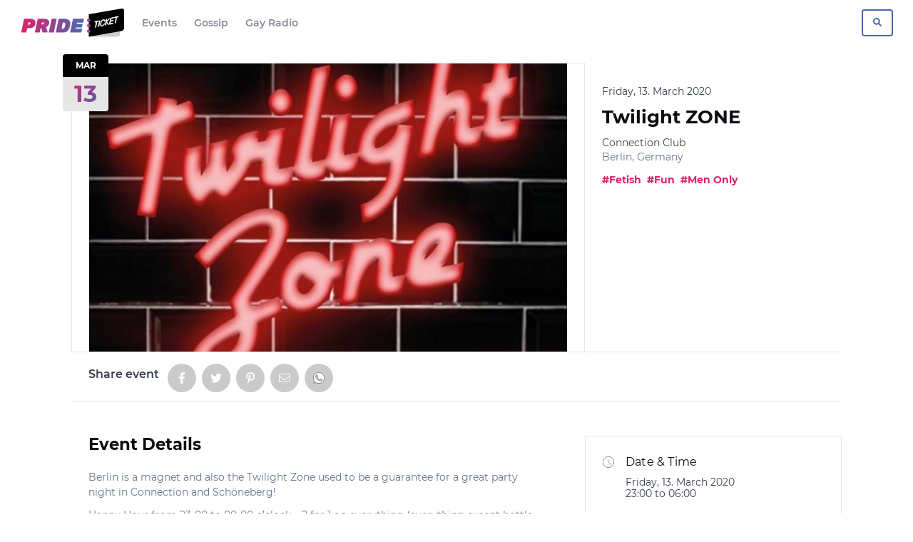

--- FILE ---
content_type: text/html; charset=UTF-8
request_url: https://www.prideticket.com/e/twilight-zone/
body_size: 25596
content:

<!doctype html>
<html lang="en-US" class="no-js">
<head>
<meta charset="UTF-8">
<meta http-equiv="x-ua-compatible" content="ie=edge">
<meta name="viewport" content="width=device-width, initial-scale=1.0">
<meta name='robots' content='index, follow, max-image-preview:large, max-snippet:-1, max-video-preview:-1' />
	<style>img:is([sizes="auto" i], [sizes^="auto," i]) { contain-intrinsic-size: 3000px 1500px }</style>
	<link rel='preconnect' href='//www.google-analytics.com'>

	<!-- This site is optimized with the Yoast SEO plugin v23.9 - https://yoast.com/wordpress/plugins/seo/ -->
	<link media="all" href="https://www.prideticket.com/app/cache/autoptimize/css/autoptimize_2ed35a3d14e2969afb63acef5f9bf2f9.css" rel="stylesheet"><title>Twilight ZONE Infos, Fri, 13 Mar 2020 | Pride Ticket</title><link rel="preload" data-rocket-preload as="image" href="https://www.prideticket.com/app/uploads/2020/02/13.03.2020-1-954x576.jpg" fetchpriority="high">
	<meta name="description" content="Pride Ticket - Twilight ZONE - Friday, 13. March 2020 at Connection Club, Berlin. Find event and ticket information." />
	<link rel="canonical" href="https://www.prideticket.com/e/twilight-zone/" />
	<meta property="og:locale" content="en_US" />
	<meta property="og:type" content="events.event" />
	<meta property="og:title" content="Twilight ZONE" />
	<meta property="og:description" content="Berlin is a magnet and also the Twilight Zone used to be a guarantee for a great party night in Connection and Schöneberg!
Happy Hour from 23-00 to 00-00 o&#039;clock – 2 for 1 on everything (everything except bottle products!) We serve the finest electronic and disco music on 2 Floors!
Topless BARTENDER and the Club becomes a big playground! All fetishes are welcome!
MAINFLOOR with # DJLEEBOW (Deep-Progressive-Tech-House)" />
	<meta property="og:url" content="https://www.prideticket.com/e/twilight-zone/" />
	<meta property="og:site_name" content="Pride Ticket" />
	<meta property="article:publisher" content="https://www.facebook.com/prideticket/" />
	<meta property="og:image" content="https://www.prideticket.com/app/uploads/2020/02/13.03.2020-1.jpg" />
	<meta property="og:image:width" content="954" />
	<meta property="og:image:height" content="697" />
	<meta property="og:image:type" content="image/jpeg" />
	<meta name="twitter:card" content="summary_large_image" />
	<meta name="twitter:title" content="Twilight ZONE" />
	<meta name="twitter:description" content="Berlin is a magnet and also the Twilight Zone used to be a guarantee for a great party night in Connection and Schöneberg!
Happy Hour from 23-00 to 00-00 o\&#039;clock – 2 for 1 on everything (everything except bottle products!) We serve the finest electronic and disco music on 2 Floors!
Topless BARTENDER and the Club becomes a big playground! All fetishes are welcome!
MAINFLOOR with # DJLEEBOW (Deep-Progressive-Tech-House)" />
	<script type="application/ld+json" class="yoast-schema-graph">{"@context":"https://schema.org","@graph":[{"@type":"WebPage","@id":"https://www.prideticket.com/e/twilight-zone/","url":"https://www.prideticket.com/e/twilight-zone/","name":"Twilight ZONE | Pride Ticket","isPartOf":{"@id":"https://www.prideticket.com/#website"},"primaryImageOfPage":{"@id":"https://www.prideticket.com/e/twilight-zone/#primaryimage"},"image":{"@id":"https://www.prideticket.com/e/twilight-zone/#primaryimage"},"thumbnailUrl":"https://www.prideticket.com/app/uploads/2020/02/13.03.2020-1.jpg","datePublished":"2020-02-18T15:27:52+00:00","dateModified":"2020-02-18T15:27:52+00:00","breadcrumb":{"@id":"https://www.prideticket.com/e/twilight-zone/#breadcrumb"},"inLanguage":"en-US","potentialAction":[{"@type":"ReadAction","target":["https://www.prideticket.com/e/twilight-zone/"]}]},{"@type":"ImageObject","inLanguage":"en-US","@id":"https://www.prideticket.com/e/twilight-zone/#primaryimage","url":"https://www.prideticket.com/app/uploads/2020/02/13.03.2020-1.jpg","contentUrl":"https://www.prideticket.com/app/uploads/2020/02/13.03.2020-1.jpg","width":954,"height":697},{"@type":"BreadcrumbList","@id":"https://www.prideticket.com/e/twilight-zone/#breadcrumb","itemListElement":[{"@type":"ListItem","position":1,"name":"Home","item":"https://www.prideticket.com/"},{"@type":"ListItem","position":2,"name":"Events","item":"https://www.prideticket.com/e/"},{"@type":"ListItem","position":3,"name":"Twilight ZONE"}]},{"@type":"WebSite","@id":"https://www.prideticket.com/#website","url":"https://www.prideticket.com/","name":"Pride Ticket","description":"Discover Great Gay Events or Create Your Own","publisher":{"@id":"https://www.prideticket.com/#organization"},"potentialAction":[{"@type":"SearchAction","target":{"@type":"EntryPoint","urlTemplate":"https://www.prideticket.com/?s={search_term_string}"},"query-input":{"@type":"PropertyValueSpecification","valueRequired":true,"valueName":"search_term_string"}}],"inLanguage":"en-US"},{"@type":"Organization","@id":"https://www.prideticket.com/#organization","name":"Pride Ticket","url":"https://www.prideticket.com/","logo":{"@type":"ImageObject","inLanguage":"en-US","@id":"https://www.prideticket.com/#/schema/logo/image/","url":"https://www.prideticket.com/app/uploads/2019/05/pride-ticket-logo.png","contentUrl":"https://www.prideticket.com/app/uploads/2019/05/pride-ticket-logo.png","width":640,"height":170,"caption":"Pride Ticket"},"image":{"@id":"https://www.prideticket.com/#/schema/logo/image/"},"sameAs":["https://www.facebook.com/prideticket/","https://www.instagram.com/prideticket/"]}]}</script>
	<!-- / Yoast SEO plugin. -->


<meta property="og:determiner" content="an"><meta property="event:location:latitude" content="52.4990104"><meta property="event:location:longitued" content="13.3425264"><meta property="event:start_time" content="2020-03-13T23:00:00+00:00"><meta property="event:end_time" content="2020-03-14T06:00:00+00:00"><meta name="twitter:label1" value="Where"><meta name="twitter:data1" value="Connection Club, Fuggerstraße 33, 10777 Berlin, Germany"><meta name="twitter:label2" value="When"><meta name="twitter:data2" value="Fri 13 Mar 2020 at 23:00">
<link rel="icon" type="image/png" sizes="96x96"  href="https://www.prideticket.com/app/themes/pride-ticket/assets/dist/favicon/favicon-96.png">
<link rel="icon" type="image/png" sizes="32x32"  href="https://www.prideticket.com/app/themes/pride-ticket/assets/dist/favicon/favicon-32.png">
<link rel="icon" type="image/png" sizes="16x16"  href="https://www.prideticket.com/app/themes/pride-ticket/assets/dist/favicon/favicon-16.png">
<link rel="preload" href="https://www.prideticket.com/app/themes/pride-ticket/assets/dist/fonts/montserrat-400.woff2" as="font" type="font/woff2" crossorigin>
<style>@font-face {
    font-family: 'MontserratInitial';
    src: url("https://www.prideticket.com/app/themes/pride-ticket/assets/dist/fonts/montserrat-400.woff2") format("woff2"),url("https://www.prideticket.com/app/themes/pride-ticket/assets/dist/fonts/montserrat-400.woff") format("woff");
    font-weight: 400;
    font-display: auto;
}
@font-face {
    font-family: 'Montserrat';
    src: url("https://www.prideticket.com/app/themes/pride-ticket/assets/dist/fonts/montserrat-400.woff2") format("woff2"),url("https://www.prideticket.com/app/themes/pride-ticket/assets/dist/fonts/montserrat-400.woff") format("woff");
    font-weight: 400;
    font-display: auto;
}
@font-face {
    font-family: 'Montserrat';
    src: url("https://www.prideticket.com/app/themes/pride-ticket/assets/dist/fonts/montserrat-400-italic.woff2") format("woff2"),url("https://www.prideticket.com/app/themes/pride-ticket/assets/dist/fonts/montserrat-400-italic.woff") format("woff");
    font-weight: 400;
    font-style: italic;
    font-display: auto;
}
@font-face {
    font-family: 'Montserrat';
    src: url("https://www.prideticket.com/app/themes/pride-ticket/assets/dist/fonts/montserrat-600.woff2") format("woff2"),url("https://www.prideticket.com/app/themes/pride-ticket/assets/dist/fonts/montserrat-600.woff") format("woff");
    font-weight: 600;
    font-display: auto;
}
@font-face {
    font-family: 'Montserrat';
    src: url("https://www.prideticket.com/app/themes/pride-ticket/assets/dist/fonts/montserrat-700.woff2") format("woff2"),url("https://www.prideticket.com/app/themes/pride-ticket/assets/dist/fonts/montserrat-700.woff") format("woff");
    font-weight: bold;
    font-display: auto;
}
@font-face {
    font-family: 'Montserrat';
    src: url("https://www.prideticket.com/app/themes/pride-ticket/assets/dist/fonts/montserrat-700-italic.woff2") format("woff2"),url("https://www.prideticket.com/app/themes/pride-ticket/assets/dist/fonts/montserrat-700-italic.woff") format("woff");
    font-weight: bold;
    font-style: italic;
    font-display: auto;
}
</style>
<script>(function () {
            /* Font Face Observer v2.0.13 - © Bram Stein. License: BSD-3-Clause */(function(){function l(a,b){document.addEventListener?a.addEventListener("scroll",b,!1):a.attachEvent("scroll",b)}function m(a){document.body?a():document.addEventListener?document.addEventListener("DOMContentLoaded",function c(){document.removeEventListener("DOMContentLoaded",c);a()}):document.attachEvent("onreadystatechange",function k(){if("interactive"==document.readyState||"complete"==document.readyState)document.detachEvent("onreadystatechange",k),a()})};function r(a){this.a=document.createElement("div");this.a.setAttribute("aria-hidden","true");this.a.appendChild(document.createTextNode(a));this.b=document.createElement("span");this.c=document.createElement("span");this.h=document.createElement("span");this.f=document.createElement("span");this.g=-1;this.b.style.cssText="max-width:none;display:inline-block;position:absolute;height:100%;width:100%;overflow:scroll;font-size:16px;";this.c.style.cssText="max-width:none;display:inline-block;position:absolute;height:100%;width:100%;overflow:scroll;font-size:16px;";this.f.style.cssText="max-width:none;display:inline-block;position:absolute;height:100%;width:100%;overflow:scroll;font-size:16px;";this.h.style.cssText="display:inline-block;width:200%;height:200%;font-size:16px;max-width:none;";this.b.appendChild(this.h);this.c.appendChild(this.f);this.a.appendChild(this.b);this.a.appendChild(this.c)}function t(a,b){a.a.style.cssText="max-width:none;min-width:20px;min-height:20px;display:inline-block;overflow:hidden;position:absolute;width:auto;margin:0;padding:0;top:-999px;white-space:nowrap;font-synthesis:none;font:"+b+";"}function y(a){var b=a.a.offsetWidth,c=b+100;a.f.style.width=c+"px";a.c.scrollLeft=c;a.b.scrollLeft=a.b.scrollWidth+100;return a.g!==b?(a.g=b,!0):!1}function z(a,b){function c(){var a=k;y(a)&&a.a.parentNode&&b(a.g)}var k=a;l(a.b,c);l(a.c,c);y(a)};function A(a,b){var c=b||{};this.family=a;this.style=c.style||"normal";this.weight=c.weight||"normal";this.stretch=c.stretch||"normal"}var B=null,C=null,E=null,F=null;function G(){if(null===C)if(J()&&/Apple/.test(window.navigator.vendor)){var a=/AppleWebKit\/([0-9]+)(?:\.([0-9]+))(?:\.([0-9]+))/.exec(window.navigator.userAgent);C=!!a&&603>parseInt(a[1],10)}else C=!1;return C}function J(){null===F&&(F=!!document.fonts);return F}function K(){if(null===E){var a=document.createElement("div");try{a.style.font="condensed 100px sans-serif"}catch(b){}E=""!==a.style.font}return E}function L(a,b){return[a.style,a.weight,K()?a.stretch:"","100px",b].join(" ")}A.prototype.load=function(a,b){var c=this,k=a||"BESbswy",q=0,D=b||3E3,H=(new Date).getTime();return new Promise(function(a,b){if(J()&&!G()){var M=new Promise(function(a,b){function e(){(new Date).getTime()-H>=D?b():document.fonts.load(L(c,'"'+c.family+'"'),k).then(function(c){1<=c.length?a():setTimeout(e,25)},function(){b()})}e()}),N=new Promise(function(a,c){q=setTimeout(c,D)});Promise.race([N,M]).then(function(){clearTimeout(q);a(c)},function(){b(c)})}else m(function(){function u(){var b;if(b=-1!=f&&-1!=g||-1!=f&&-1!=h||-1!=g&&-1!=h)(b=f!=g&&f!=h&&g!=h)||(null===B&&(b=/AppleWebKit\/([0-9]+)(?:\.([0-9]+))/.exec(window.navigator.userAgent),B=!!b&&(536>parseInt(b[1],10)||536===parseInt(b[1],10)&&11>=parseInt(b[2],10))),b=B&&(f==v&&g==v&&h==v||f==w&&g==w&&h==w||f==x&&g==x&&h==x)),b=!b;b&&(d.parentNode&&d.parentNode.removeChild(d),clearTimeout(q),a(c))}function I(){if((new Date).getTime()-H>=D)d.parentNode&&d.parentNode.removeChild(d),b(c);else{var a=document.hidden;if(!0===a||void 0===a)f=e.a.offsetWidth,g=n.a.offsetWidth,h=p.a.offsetWidth,u();q=setTimeout(I,50)}}var e=new r(k),n=new r(k),p=new r(k),f=-1,g=-1,h=-1,v=-1,w=-1,x=-1,d=document.createElement("div");d.dir="ltr";t(e,L(c,"sans-serif"));t(n,L(c,"serif"));t(p,L(c,"monospace"));d.appendChild(e.a);d.appendChild(n.a);d.appendChild(p.a);document.body.appendChild(d);v=e.a.offsetWidth;w=n.a.offsetWidth;x=p.a.offsetWidth;I();z(e,function(a){f=a;u()});t(e,L(c,'"'+c.family+'",sans-serif'));z(n,function(a){g=a;u()});t(n,L(c,'"'+c.family+'",serif'));z(p,function(a){h=a;u()});t(p,L(c,'"'+c.family+'",monospace'))})})};"object"===typeof module?module.exports=A:(window.FontFaceObserver=A,window.FontFaceObserver.prototype.load=A.prototype.load);}());
            if (!window.Promise || sessionStorage.fontsLoaded) {
                document.documentElement.className += ' fonts-loaded-1 fonts-loaded-2';
            } else {
                
var font_1 = new window.FontFaceObserver( "MontserratInitial", {weight:"400"});
                Promise.all([font_1.load()]).then(function () {
                    document.documentElement.className += ' fonts-loaded-1';
                    
var font_s2_1 = new window.FontFaceObserver( "Montserrat", {weight:"400"});
var font_s2_2 = new window.FontFaceObserver( "Montserrat", {weight:"400", style: "italic"});
var font_s2_3 = new window.FontFaceObserver( "Montserrat", {weight:"600"});
var font_s2_4 = new window.FontFaceObserver( "Montserrat", {weight:"bold"});
var font_s2_5 = new window.FontFaceObserver( "Montserrat", {weight:"bold", style: "italic"});
                    Promise.all([font_s2_1.load(null, 10000),font_s2_2.load(null, 10000),font_s2_3.load(null, 10000),font_s2_4.load(null, 10000),font_s2_5.load(null, 10000)]).then(function () {
                        document.documentElement.className += ' fonts-loaded-2';
                        sessionStorage.fontsLoaded = true;
                    });
                });
            }
        })();</script>





<style id='safe-svg-svg-icon-style-inline-css' type='text/css'>
.safe-svg-cover{text-align:center}.safe-svg-cover .safe-svg-inside{display:inline-block;max-width:100%}.safe-svg-cover svg{height:100%;max-height:100%;max-width:100%;width:100%}

</style>
<style id='classic-theme-styles-inline-css' type='text/css'>
/*! This file is auto-generated */
.wp-block-button__link{color:#fff;background-color:#32373c;border-radius:9999px;box-shadow:none;text-decoration:none;padding:calc(.667em + 2px) calc(1.333em + 2px);font-size:1.125em}.wp-block-file__button{background:#32373c;color:#fff;text-decoration:none}
</style>
<style id='global-styles-inline-css' type='text/css'>
:root{--wp--preset--aspect-ratio--square: 1;--wp--preset--aspect-ratio--4-3: 4/3;--wp--preset--aspect-ratio--3-4: 3/4;--wp--preset--aspect-ratio--3-2: 3/2;--wp--preset--aspect-ratio--2-3: 2/3;--wp--preset--aspect-ratio--16-9: 16/9;--wp--preset--aspect-ratio--9-16: 9/16;--wp--preset--color--black: #000000;--wp--preset--color--cyan-bluish-gray: #abb8c3;--wp--preset--color--white: #ffffff;--wp--preset--color--pale-pink: #f78da7;--wp--preset--color--vivid-red: #cf2e2e;--wp--preset--color--luminous-vivid-orange: #ff6900;--wp--preset--color--luminous-vivid-amber: #fcb900;--wp--preset--color--light-green-cyan: #7bdcb5;--wp--preset--color--vivid-green-cyan: #00d084;--wp--preset--color--pale-cyan-blue: #8ed1fc;--wp--preset--color--vivid-cyan-blue: #0693e3;--wp--preset--color--vivid-purple: #9b51e0;--wp--preset--color--g-gold: #feea3a;--wp--preset--color--g-pear: #ccdb38;--wp--preset--color--g-sushi: #8ac249;--wp--preset--color--g-sky: #00bbd3;--wp--preset--color--m-sea: #095b93;--wp--preset--color--m-purple: #6639b6;--wp--preset--color--m-seance: #9b26af;--wp--preset--color--m-amaranth: #e81d62;--wp--preset--color--o-flamingo: #f34245;--wp--preset--color--o-orange: #fe5621;--wp--preset--color--o-citrus: #fec006;--wp--preset--color--o-sunset: #e81d62;--wp--preset--gradient--vivid-cyan-blue-to-vivid-purple: linear-gradient(135deg,rgba(6,147,227,1) 0%,rgb(155,81,224) 100%);--wp--preset--gradient--light-green-cyan-to-vivid-green-cyan: linear-gradient(135deg,rgb(122,220,180) 0%,rgb(0,208,130) 100%);--wp--preset--gradient--luminous-vivid-amber-to-luminous-vivid-orange: linear-gradient(135deg,rgba(252,185,0,1) 0%,rgba(255,105,0,1) 100%);--wp--preset--gradient--luminous-vivid-orange-to-vivid-red: linear-gradient(135deg,rgba(255,105,0,1) 0%,rgb(207,46,46) 100%);--wp--preset--gradient--very-light-gray-to-cyan-bluish-gray: linear-gradient(135deg,rgb(238,238,238) 0%,rgb(169,184,195) 100%);--wp--preset--gradient--cool-to-warm-spectrum: linear-gradient(135deg,rgb(74,234,220) 0%,rgb(151,120,209) 20%,rgb(207,42,186) 40%,rgb(238,44,130) 60%,rgb(251,105,98) 80%,rgb(254,248,76) 100%);--wp--preset--gradient--blush-light-purple: linear-gradient(135deg,rgb(255,206,236) 0%,rgb(152,150,240) 100%);--wp--preset--gradient--blush-bordeaux: linear-gradient(135deg,rgb(254,205,165) 0%,rgb(254,45,45) 50%,rgb(107,0,62) 100%);--wp--preset--gradient--luminous-dusk: linear-gradient(135deg,rgb(255,203,112) 0%,rgb(199,81,192) 50%,rgb(65,88,208) 100%);--wp--preset--gradient--pale-ocean: linear-gradient(135deg,rgb(255,245,203) 0%,rgb(182,227,212) 50%,rgb(51,167,181) 100%);--wp--preset--gradient--electric-grass: linear-gradient(135deg,rgb(202,248,128) 0%,rgb(113,206,126) 100%);--wp--preset--gradient--midnight: linear-gradient(135deg,rgb(2,3,129) 0%,rgb(40,116,252) 100%);--wp--preset--font-size--small: 14px;--wp--preset--font-size--medium: 20.25px;--wp--preset--font-size--large: 28.833px;--wp--preset--font-size--x-large: 42px;--wp--preset--font-size--normal: 16px;--wp--preset--font-size--huge: 36.491px;--wp--preset--spacing--20: 0.44rem;--wp--preset--spacing--30: 0.67rem;--wp--preset--spacing--40: 1rem;--wp--preset--spacing--50: 1.5rem;--wp--preset--spacing--60: 2.25rem;--wp--preset--spacing--70: 3.38rem;--wp--preset--spacing--80: 5.06rem;--wp--preset--shadow--natural: 6px 6px 9px rgba(0, 0, 0, 0.2);--wp--preset--shadow--deep: 12px 12px 50px rgba(0, 0, 0, 0.4);--wp--preset--shadow--sharp: 6px 6px 0px rgba(0, 0, 0, 0.2);--wp--preset--shadow--outlined: 6px 6px 0px -3px rgba(255, 255, 255, 1), 6px 6px rgba(0, 0, 0, 1);--wp--preset--shadow--crisp: 6px 6px 0px rgba(0, 0, 0, 1);}:where(.is-layout-flex){gap: 0.5em;}:where(.is-layout-grid){gap: 0.5em;}body .is-layout-flex{display: flex;}.is-layout-flex{flex-wrap: wrap;align-items: center;}.is-layout-flex > :is(*, div){margin: 0;}body .is-layout-grid{display: grid;}.is-layout-grid > :is(*, div){margin: 0;}:where(.wp-block-columns.is-layout-flex){gap: 2em;}:where(.wp-block-columns.is-layout-grid){gap: 2em;}:where(.wp-block-post-template.is-layout-flex){gap: 1.25em;}:where(.wp-block-post-template.is-layout-grid){gap: 1.25em;}.has-black-color{color: var(--wp--preset--color--black) !important;}.has-cyan-bluish-gray-color{color: var(--wp--preset--color--cyan-bluish-gray) !important;}.has-white-color{color: var(--wp--preset--color--white) !important;}.has-pale-pink-color{color: var(--wp--preset--color--pale-pink) !important;}.has-vivid-red-color{color: var(--wp--preset--color--vivid-red) !important;}.has-luminous-vivid-orange-color{color: var(--wp--preset--color--luminous-vivid-orange) !important;}.has-luminous-vivid-amber-color{color: var(--wp--preset--color--luminous-vivid-amber) !important;}.has-light-green-cyan-color{color: var(--wp--preset--color--light-green-cyan) !important;}.has-vivid-green-cyan-color{color: var(--wp--preset--color--vivid-green-cyan) !important;}.has-pale-cyan-blue-color{color: var(--wp--preset--color--pale-cyan-blue) !important;}.has-vivid-cyan-blue-color{color: var(--wp--preset--color--vivid-cyan-blue) !important;}.has-vivid-purple-color{color: var(--wp--preset--color--vivid-purple) !important;}.has-black-background-color{background-color: var(--wp--preset--color--black) !important;}.has-cyan-bluish-gray-background-color{background-color: var(--wp--preset--color--cyan-bluish-gray) !important;}.has-white-background-color{background-color: var(--wp--preset--color--white) !important;}.has-pale-pink-background-color{background-color: var(--wp--preset--color--pale-pink) !important;}.has-vivid-red-background-color{background-color: var(--wp--preset--color--vivid-red) !important;}.has-luminous-vivid-orange-background-color{background-color: var(--wp--preset--color--luminous-vivid-orange) !important;}.has-luminous-vivid-amber-background-color{background-color: var(--wp--preset--color--luminous-vivid-amber) !important;}.has-light-green-cyan-background-color{background-color: var(--wp--preset--color--light-green-cyan) !important;}.has-vivid-green-cyan-background-color{background-color: var(--wp--preset--color--vivid-green-cyan) !important;}.has-pale-cyan-blue-background-color{background-color: var(--wp--preset--color--pale-cyan-blue) !important;}.has-vivid-cyan-blue-background-color{background-color: var(--wp--preset--color--vivid-cyan-blue) !important;}.has-vivid-purple-background-color{background-color: var(--wp--preset--color--vivid-purple) !important;}.has-black-border-color{border-color: var(--wp--preset--color--black) !important;}.has-cyan-bluish-gray-border-color{border-color: var(--wp--preset--color--cyan-bluish-gray) !important;}.has-white-border-color{border-color: var(--wp--preset--color--white) !important;}.has-pale-pink-border-color{border-color: var(--wp--preset--color--pale-pink) !important;}.has-vivid-red-border-color{border-color: var(--wp--preset--color--vivid-red) !important;}.has-luminous-vivid-orange-border-color{border-color: var(--wp--preset--color--luminous-vivid-orange) !important;}.has-luminous-vivid-amber-border-color{border-color: var(--wp--preset--color--luminous-vivid-amber) !important;}.has-light-green-cyan-border-color{border-color: var(--wp--preset--color--light-green-cyan) !important;}.has-vivid-green-cyan-border-color{border-color: var(--wp--preset--color--vivid-green-cyan) !important;}.has-pale-cyan-blue-border-color{border-color: var(--wp--preset--color--pale-cyan-blue) !important;}.has-vivid-cyan-blue-border-color{border-color: var(--wp--preset--color--vivid-cyan-blue) !important;}.has-vivid-purple-border-color{border-color: var(--wp--preset--color--vivid-purple) !important;}.has-vivid-cyan-blue-to-vivid-purple-gradient-background{background: var(--wp--preset--gradient--vivid-cyan-blue-to-vivid-purple) !important;}.has-light-green-cyan-to-vivid-green-cyan-gradient-background{background: var(--wp--preset--gradient--light-green-cyan-to-vivid-green-cyan) !important;}.has-luminous-vivid-amber-to-luminous-vivid-orange-gradient-background{background: var(--wp--preset--gradient--luminous-vivid-amber-to-luminous-vivid-orange) !important;}.has-luminous-vivid-orange-to-vivid-red-gradient-background{background: var(--wp--preset--gradient--luminous-vivid-orange-to-vivid-red) !important;}.has-very-light-gray-to-cyan-bluish-gray-gradient-background{background: var(--wp--preset--gradient--very-light-gray-to-cyan-bluish-gray) !important;}.has-cool-to-warm-spectrum-gradient-background{background: var(--wp--preset--gradient--cool-to-warm-spectrum) !important;}.has-blush-light-purple-gradient-background{background: var(--wp--preset--gradient--blush-light-purple) !important;}.has-blush-bordeaux-gradient-background{background: var(--wp--preset--gradient--blush-bordeaux) !important;}.has-luminous-dusk-gradient-background{background: var(--wp--preset--gradient--luminous-dusk) !important;}.has-pale-ocean-gradient-background{background: var(--wp--preset--gradient--pale-ocean) !important;}.has-electric-grass-gradient-background{background: var(--wp--preset--gradient--electric-grass) !important;}.has-midnight-gradient-background{background: var(--wp--preset--gradient--midnight) !important;}.has-small-font-size{font-size: var(--wp--preset--font-size--small) !important;}.has-medium-font-size{font-size: var(--wp--preset--font-size--medium) !important;}.has-large-font-size{font-size: var(--wp--preset--font-size--large) !important;}.has-x-large-font-size{font-size: var(--wp--preset--font-size--x-large) !important;}
:where(.wp-block-post-template.is-layout-flex){gap: 1.25em;}:where(.wp-block-post-template.is-layout-grid){gap: 1.25em;}
:where(.wp-block-columns.is-layout-flex){gap: 2em;}:where(.wp-block-columns.is-layout-grid){gap: 2em;}
:root :where(.wp-block-pullquote){font-size: 1.5em;line-height: 1.6;}
</style>





<script type="text/javascript" id="tribe-events-dynamic-js-extra">
/* <![CDATA[ */
var tribe_dynamic_help_text = {"date_with_year":"j. F Y","date_no_year":"F j","datepicker_format":"Y-m-d","datepicker_format_index":"0","days":["Sunday","Monday","Tuesday","Wednesday","Thursday","Friday","Saturday"],"daysShort":["Sun","Mon","Tue","Wed","Thu","Fri","Sat"],"months":["January","February","March","April","May","June","July","August","September","October","November","December"],"monthsShort":["Jan","Feb","Mar","Apr","May","Jun","Jul","Aug","Sep","Oct","Nov","Dec"],"msgs":"[\"This event is from %%starttime%% to %%endtime%% on %%startdatewithyear%%.\",\"This event is at %%starttime%% on %%startdatewithyear%%.\",\"This event is all day on %%startdatewithyear%%.\",\"This event starts at %%starttime%% on %%startdatenoyear%% and ends at %%endtime%% on %%enddatewithyear%%\",\"This event starts at %%starttime%% on %%startdatenoyear%% and ends on %%enddatewithyear%%\",\"This event is all day starting on %%startdatenoyear%% and ending on %%enddatewithyear%%.\"]"};
/* ]]> */
</script>




<script type="text/javascript" id="tribe-events-calendar-script-js-extra">
/* <![CDATA[ */
var tribe_js_config = {"permalink_settings":"a\/%postname%\/","events_post_type":"tribe_events","events_base":"https:\/\/www.prideticket.com\/e\/","update_urls":{"shortcode":{"list":true,"month":true,"day":true}},"debug":""};
/* ]]> */
</script>



<script type="text/javascript">window.woda_settings = {};</script><link rel="EditURI" type="application/rsd+xml" title="RSD" href="https://www.prideticket.com/wp/xmlrpc.php?rsd" />
<link rel='shortlink' href='https://www.prideticket.com/?p=10787' />
<link rel="alternate" title="oEmbed (JSON)" type="application/json+oembed" href="https://www.prideticket.com/wp-json/oembed/1.0/embed?url=https%3A%2F%2Fwww.prideticket.com%2Fe%2Ftwilight-zone%2F" />
<link rel="alternate" title="oEmbed (XML)" type="text/xml+oembed" href="https://www.prideticket.com/wp-json/oembed/1.0/embed?url=https%3A%2F%2Fwww.prideticket.com%2Fe%2Ftwilight-zone%2F&#038;format=xml" />
<meta name="tec-api-version" content="v1"><meta name="tec-api-origin" content="https://www.prideticket.com"><link rel="https://theeventscalendar.com/" href="https://www.prideticket.com/wp-json/tribe/events/v1/events/10787" /><!-- Google Analytics -->
    <script>
    (function(i,s,o,g,r,a,m){i['GoogleAnalyticsObject']=r;i[r]=i[r]||function(){
    (i[r].q=i[r].q||[]).push(arguments)},i[r].l=1*new Date();a=s.createElement(o),
    m=s.getElementsByTagName(o)[0];a.async=1;a.src=g;m.parentNode.insertBefore(a,m)
    })(window,document,'script','https://www.google-analytics.com/analytics.js','ga');
    ga('create', 'UA-109410183-8', 'auto');
    ga('set', 'anonymizeIp', true);
ga('send', 'pageview', {transport:'beacon'});
    
    </script>
    <!-- End Google Analytics --><script>function loadScript(src, done) {var js = document.createElement("script");js.src = src;js.onload = function() {done();};js.onerror = function() {done(new Error("Failed to load script " + src));};document.head.appendChild(js);}if ("objectFit" in document.documentElement.style !== true) {loadScript("https://www.prideticket.com/app/themes/pride-ticket/assets/dist/scripts/vendor/ofi.min.js", function(){objectFitImages("img.objectfit", {watchMQ:true});});}if (!window.HTMLPictureElement) {loadScript("https://www.prideticket.com/app/themes/pride-ticket/assets/dist/scripts/vendor/picturefill.min.js", function(){ console.log("HTMLPictureElement"); });}</script><script type="application/ld+json">
[{"@context":"http://schema.org","@type":"Event","name":"Twilight ZONE","description":"&lt;p&gt;Berlin is a magnet and also the Twilight Zone used to be a guarantee for a great party night in Connection and Sch\u00f6neberg! Happy Hour from 23-00 to 00-00 o\\'clock \u2013 2 for 1 on everything (everything except\u00a0bottle products!) We serve the finest electronic and disco music on 2 Floors! Topless BARTENDER and the Club &hellip; &lt;a href=&quot;https://www.prideticket.com/e/twilight-zone/&quot; class=&quot;read-more-link&quot;&gt;Read More&lt;/a&gt;&lt;/p&gt;\\n","image":"https://www.prideticket.com/app/uploads/2020/02/13.03.2020-1.jpg","url":"https://www.prideticket.com/e/twilight-zone/","startDate":"2020-03-13T23:00:00+01:00","endDate":"2020-03-14T06:00:00+01:00","performer":"Organization"}]
</script><meta name="generator" content="WP Rocket 3.17.3.1" data-wpr-features="wpr_oci wpr_desktop" /></head>
<body class="tribe_events-template-default single single-tribe_events postid-10787 wp-embed-responsive tribe-no-js tribe-bar-is-disabled events-single tribe-events-style-skeleton tribe-theme-parent-woda-framework tribe-theme-child-pride-ticket page-template-page_event-php singular">
    <div  id="wrap">
        <div  id="mobile-menu" class="mobile-menu">
    <div  class="mobile-menu__content">
        <div class="mobile-menu__content-top">
            <nav class="mobile-menu__nav mobile-menu__nav--main">
                <ul id="menu-mobiles-menu" class=""><li id="menu-item-12591" class="menu-item menu-item-type-post_type menu-item-object-page menu-item-home menu-item-12591"><a href="https://www.prideticket.com/">Events</a></li>
<li id="menu-item-3920" class="menu-item menu-item-type-post_type menu-item-object-page current_page_parent menu-item-3920"><a href="https://www.prideticket.com/gossip/">Gossip</a></li>
<li id="menu-item-3930" class="menu-item menu-item-type-post_type menu-item-object-page menu-item-3930"><a href="https://www.prideticket.com/radio/">Gay Radio</a></li>
<li id="menu-item-5982" class="menu-item menu-item-type-post_type menu-item-object-page menu-item-5982"><a href="https://www.prideticket.com/l/pride/">Prides 2020</a></li>
</ul>            </nav>
            <nav class="mobile-menu__nav mobile-menu__nav--secondary">
                                    <h6 class="mobile-menu__nav-title">Explore Europe's Top LGBT Cities </h6>
                                <ul id="menu-mobile-menu-secondary" class=""><li id="menu-item-4755" class="menu-item menu-item-type-post_type menu-item-object-page menu-item-4755"><a href="https://www.prideticket.com/l/netherlands/amsterdam/">Amsterdam</a></li>
<li id="menu-item-3927" class="menu-item menu-item-type-post_type menu-item-object-page menu-item-3927"><a href="https://www.prideticket.com/l/spain/barcelona/">Barcelona</a></li>
<li id="menu-item-3925" class="menu-item menu-item-type-post_type menu-item-object-page menu-item-3925"><a href="https://www.prideticket.com/l/germany/berlin/">Berlin</a></li>
<li id="menu-item-4753" class="menu-item menu-item-type-post_type menu-item-object-page menu-item-4753"><a href="https://www.prideticket.com/l/belgium/brussels/">Brussels</a></li>
<li id="menu-item-3928" class="menu-item menu-item-type-post_type menu-item-object-page menu-item-3928"><a href="https://www.prideticket.com/l/spain/madrid/">Madrid</a></li>
<li id="menu-item-3926" class="menu-item menu-item-type-post_type menu-item-object-page menu-item-3926"><a href="https://www.prideticket.com/l/france/paris/">Paris</a></li>
<li id="menu-item-3929" class="menu-item menu-item-type-post_type menu-item-object-page menu-item-3929"><a href="https://www.prideticket.com/l/austria/vienna/">Vienna</a></li>
</ul>            </nav>
        </div>
        <div class="mobile-menu__content-bottom">
                    </div>
    </div>
</div>
        <div  id="page" class="site">
            <header  id="header" class="site-header">
    <div class="navbar">
        <div class="navbar__inside">
            <div class="navbar__section">
                <a class="site-header__logo" href="https://www.prideticket.com" aria-label="Go to Pride Ticket homepage"><?xml version="1.0" encoding="UTF-8"?> <svg xmlns="http://www.w3.org/2000/svg" viewBox="0 0 151 40"><defs><linearGradient x1="-324.4%" y1="-42.077%" x2="94.79%" y2="60.989%" id="a"><stop stop-color="#DD216E" offset="0%"></stop><stop stop-color="#4968B0" offset="100%"></stop></linearGradient><linearGradient x1="-217.262%" y1="-9.29%" x2="182.522%" y2="84.737%" id="b"><stop stop-color="#DD216E" offset="0%"></stop><stop stop-color="#4968B0" offset="100%"></stop></linearGradient><linearGradient x1="-68.499%" y1="-1.808%" x2="169.877%" y2="102.37%" id="c"><stop stop-color="#DD216E" offset="0%"></stop><stop stop-color="#4968B0" offset="100%"></stop></linearGradient><linearGradient x1="-82.209%" y1="21.907%" x2="324.069%" y2="118.722%" id="d"><stop stop-color="#DD216E" offset="0%"></stop><stop stop-color="#4968B0" offset="100%"></stop></linearGradient><linearGradient x1="8.068%" y1="43.224%" x2="413.795%" y2="139.775%" id="e"><stop stop-color="#DD216E" offset="0%"></stop><stop stop-color="#4968B0" offset="100%"></stop></linearGradient></defs><g fill-rule="nonzero" fill="none"><path d="M3.6 7.95a3.618 3.618 0 0 0-3.6 3.6v24.268c0 1.974 1.626 3.6 3.6 3.6h96.898V7.95H3.6z" fill="#FFF"></path><path d="M140.616 39.417c1.974 0 3.6-1.625 3.6-3.6V11.55c0-1.974-1.626-3.6-3.6-3.6l-40.06.058v31.468l40.06-.059z" fill="#000" opacity=".2"></path><path d="M146.422 31.523c1.974-.349 3.6-2.265 3.6-4.239V3.016c0-1.974-1.626-3.31-3.6-2.96l-45.866 7.953v31.468l45.866-7.954z" fill="#020203"></path><circle fill="#993F90" cx="100.38" cy="16.424" r="2.38"></circle><circle fill="#993F90" cx="100.38" cy="24.03" r="2.38"></circle><circle fill="#993F90" cx="100.38" cy="31.637" r="2.38"></circle><g fill="#FFF" stroke="#FFF"><path d="M114.14 17.238c.175-.058.233.058.175.232l-.058.175c-.058.174-.116.29-.29.348l-2.149.464-1.451 7.722c-.058.174-.116.29-.29.348l-.175.059c-.058 0-.116 0-.174-.059-.058-.058-.058-.116-.058-.174l1.452-7.721-2.148.464c-.059 0-.117 0-.175-.058-.058-.058-.058-.116-.058-.174l.058-.174c.058-.175.116-.29.29-.349l5.052-1.103zM114.663 25.192c-.058.174-.116.29-.29.348l-.232.059c-.058 0-.116 0-.175-.059-.058-.058-.058-.116-.058-.174l1.51-8.186a.44.44 0 0 1 .116-.232c.058-.058.116-.116.174-.116l.232-.058c.175-.058.233.058.175.232l-1.452 8.186zM117.973 19.56c-.175.697-.29 1.394-.407 2.09-.116.93-.058 1.568.232 1.917.29.348.755.464 1.452.29.29-.058.58-.174.813-.29.232-.117.522-.29.696-.465.233-.174.407-.406.58-.697.175-.29.35-.58.465-.987.058-.116.058-.174.116-.232.059-.058.117-.058.175-.116l.232-.058c.058 0 .116 0 .174.058.058.058.058.116 0 .174-.058.29-.174.639-.348.93a4.736 4.736 0 0 1-.639.986c-.232.29-.58.58-.987.813-.406.232-.87.464-1.393.58-.465.117-.93.117-1.22.059-.348-.117-.58-.233-.754-.523-.174-.232-.29-.58-.349-.929a3.572 3.572 0 0 1 .058-1.335c.058-.349.117-.697.175-1.103.058-.407.174-.755.232-1.103.116-.465.232-.93.464-1.394.174-.464.407-.813.697-1.161.29-.348.58-.639.987-.87a4.928 4.928 0 0 1 1.277-.523c.523-.116.93-.116 1.278-.058s.58.232.812.406a1.8 1.8 0 0 1 .349.755c.058.29.058.58 0 .929 0 .174-.116.232-.233.29l-.232.058h-.174c-.058 0-.058-.058-.058-.174 0-.349 0-.639-.058-.813a.845.845 0 0 0-.348-.523.98.98 0 0 0-.581-.174c-.232 0-.523 0-.813.058-.638.175-1.219.465-1.742.987-.406.465-.754 1.162-.928 2.149zM124.94 19.386l-.697 3.716c-.058.174-.116.29-.29.348l-.233.058c-.058 0-.116 0-.174-.058-.058-.058-.058-.116-.058-.174l1.51-8.186c.058-.174.116-.29.29-.348l.232-.058c.174-.058.232.058.174.232l-.58 3.135 3.6-3.89c0-.058.057-.058.173-.116a.443.443 0 0 1 .29-.116l.175-.058c.116 0 .174 0 .232.116 0 .116 0 .174-.058.232l-4.18 4.529 3.077 3.251c.058.058.116.174.058.29-.058.116-.116.174-.174.174l-.174.058h-.233l-.116-.116-2.845-3.019zM134.17 20.373c.175-.058.233.058.175.233l-.058.174c-.058.174-.116.29-.29.348l-4.297.987c-.058 0-.116 0-.174-.058-.058-.058-.058-.116-.058-.174l1.51-8.186c.058-.175.116-.29.29-.349l4.238-.929c.174-.058.232.058.174.233l-.058.174c-.058.174-.116.29-.29.348l-3.774.871-.58 3.193 3.541-.813c.174-.058.232.058.174.233l-.058.174c-.058.174-.116.29-.29.348l-3.542.813-.522 3.251 3.89-.87zM141.834 10.968c.175-.058.233.058.175.232l-.059.174c-.058.175-.116.29-.29.349l-2.148.464-1.451 7.722c-.058.174-.117.29-.29.348l-.175.058c-.058 0-.116 0-.174-.058-.058-.058-.058-.116-.058-.174l1.451-7.722-2.148.465c-.058 0-.116 0-.174-.058-.058-.058-.058-.116-.058-.174l.058-.175c.058-.174.116-.29.29-.348l5.051-1.103z"></path></g><g><path d="M84.997 14.456c.174 0 .348.059.464.233.117.174.175.348.117.522l-.813 3.89c-.058.174-.116.348-.29.523a.745.745 0 0 1-.581.232h-14.34a.528.528 0 0 1-.465-.232c-.116-.175-.174-.349-.116-.523l3.774-17.766c.058-.174.116-.348.29-.522a.745.745 0 0 1 .58-.232h14.109c.174 0 .348.058.464.232.116.174.174.348.116.522l-.813 3.89a1.37 1.37 0 0 1-.348.523.745.745 0 0 1-.58.232h-8.187l-.406 1.742h7.664c.174 0 .348.058.464.232.116.174.174.348.116.522l-.755 3.6a1.37 1.37 0 0 1-.348.523.745.745 0 0 1-.58.232h-7.664l-.348 1.742h8.476v-.117z" fill="url(#a)" transform="translate(5.456 13.694)"></path><path d="M60.961.58c1.161 0 2.264.175 3.31.523 1.044.348 1.973.813 2.786 1.452a5.656 5.656 0 0 1 1.8 2.38c.406.929.464 2.032.29 3.251-.058.407-.116.755-.232 1.103-.058.349-.116.697-.174.987a6.074 6.074 0 0 1-.232.987c-.059.349-.175.697-.29 1.045-.35 1.278-.756 2.439-1.336 3.368a8.054 8.054 0 0 1-2.032 2.38c-.813.639-1.8 1.103-2.903 1.393-1.103.29-2.38.465-3.832.465h-8.592a.528.528 0 0 1-.465-.232c-.116-.174-.174-.349-.116-.523l3.774-17.766c.058-.174.116-.348.29-.522a.745.745 0 0 1 .58-.232h7.374V.58zm1.161 7.548c.116-.755 0-1.335-.348-1.684-.349-.348-.871-.522-1.51-.522H58.64l-1.8 8.534h1.8c.58 0 1.16-.174 1.625-.522.465-.348.813-.929 1.045-1.684.116-.406.174-.755.29-1.103.059-.348.175-.697.233-.987.058-.348.116-.638.232-.987-.058-.29 0-.638.058-1.045z" fill="url(#b)" transform="translate(5.456 13.694)"></path><path d="M39.654 19.856a.528.528 0 0 1-.465-.232c-.116-.175-.174-.349-.116-.523l3.774-17.766c.058-.174.116-.348.29-.522a.745.745 0 0 1 .58-.232h5.632c.175 0 .349.058.465.232.116.174.174.348.116.522l-3.774 17.766c-.058.174-.116.348-.29.523a.745.745 0 0 1-.58.232h-5.632z" fill="url(#c)" transform="translate(5.456 13.694)"></path><path d="M37.273 18.927v.29c-.058.174-.116.29-.29.407a.66.66 0 0 1-.464.174h-5.632c-.348 0-.639-.116-.755-.29-.174-.175-.232-.349-.29-.465l-1.22-5.283H27.52l-1.104 5.283c-.058.174-.116.348-.29.523a.745.745 0 0 1-.58.232h-5.4a.528.528 0 0 1-.464-.232c-.116-.175-.174-.349-.116-.523l3.773-17.766c.058-.174.116-.348.29-.522a.745.745 0 0 1 .581-.232h7.896c1.335 0 2.497.174 3.484.464.987.29 1.857.755 2.438 1.335.639.58 1.045 1.278 1.335 2.09.233.813.233 1.742 0 2.787-.232 1.22-.754 2.323-1.51 3.193-.754.871-1.625 1.626-2.612 2.149l2.032 6.386zm-8.65-10.334h2.032c.406 0 .754-.117 1.045-.407.29-.29.464-.638.522-.987.116-.348.058-.696-.058-1.045-.116-.348-.406-.464-.87-.464H29.26l-.638 2.903z" fill="url(#d)" transform="translate(5.456 13.694)"></path><path d="M12.83.58c1.162 0 2.265.117 3.252.407.987.29 1.858.697 2.555 1.277.696.58 1.16 1.278 1.51 2.09.29.871.347 1.858.115 2.961-.464 2.323-1.451 3.948-2.903 4.993-1.451 1.045-3.541 1.568-6.154 1.568H8.71L7.548 19.1c-.059.174-.117.348-.29.523a.745.745 0 0 1-.581.232H.987a.528.528 0 0 1-.464-.232c-.117-.175-.175-.349-.117-.523L4.18 1.335c.058-.174.116-.348.29-.522A.745.745 0 0 1 5.051.58h7.78zM9.639 8.768h1.916c.29 0 .58-.116.928-.349.349-.232.523-.638.697-1.16.058-.175.058-.35.058-.523 0-.174-.058-.349-.116-.523a.595.595 0 0 0-.29-.348.98.98 0 0 0-.58-.174h-1.917l-.696 3.077z" fill="url(#e)" transform="translate(5.456 13.694)"></path></g></g></svg> </a>                <nav class="site-header__nav"><ul id="menu-hauptmenu" class="menu"><li id="menu-item-962" class="menu-item menu-item-type-post_type menu-item-object-page menu-item-home menu-item-962"><a href="https://www.prideticket.com/">Events</a></li>
<li id="menu-item-961" class="menu-item menu-item-type-post_type menu-item-object-page current_page_parent menu-item-961"><a href="https://www.prideticket.com/gossip/">Gossip</a></li>
<li id="menu-item-3556" class="menu-item menu-item-type-post_type menu-item-object-page menu-item-3556"><a href="https://www.prideticket.com/radio/">Gay Radio</a></li>
</ul></nav>            </div>
            <div class="navbar__section">
                                <a class="hidden-search-toggle button button--hollow button--secondary button--site-header" data-is-search-page="false" data-has-search-header="false"><svg data-prefix="fas" data-icon="search" class="svg-inline--fa fa-search fa-w-16" xmlns="http://www.w3.org/2000/svg" viewBox="0 0 512 512"><path fill="currentColor" d="M505 442.7L405.3 343c-4.5-4.5-10.6-7-17-7H372c27.6-35.3 44-79.7 44-128C416 93.1 322.9 0 208 0S0 93.1 0 208s93.1 208 208 208c48.3 0 92.7-16.4 128-44v16.3c0 6.4 2.5 12.5 7 17l99.7 99.7c9.4 9.4 24.6 9.4 33.9 0l28.3-28.3c9.4-9.4 9.4-24.6.1-34zM208 336c-70.7 0-128-57.2-128-128 0-70.7 57.2-128 128-128 70.7 0 128 57.2 128 128 0 70.7-57.2 128-128 128z"/></svg></a>                <div class="site-header-toggle" data-js-toggle-mobile-menu>
                    <span></span>
                </div>
                <div class="site-header__buttons">
                                    </div>
            </div>
        </div>
    </div>
</header>
            <div  class="site-content-wrapper">
                <main id="main" class="site-content post-0 page type-page status-draft hentry" role="main">
                    <div class="hidden-search"><section class="search-header"><div class="facets-container grid-container grid-container--wide"><div class="facetwp-facet facetwp-facet-event_city facetwp-type-autocomplete" data-name="event_city" data-type="autocomplete"></div><div class="facetwp-facet facetwp-facet-event_search facetwp-type-search" data-name="event_search" data-type="search"></div><div class="facetwp-facet facetwp-facet-event_date facetwp-type-date_range" data-name="event_date" data-type="date_range"></div><div class="facetwp-facet facetwp-facet-event_categories facetwp-type-dropdown" data-name="event_categories" data-type="dropdown"></div><div class="facetwp-facet facetwp-type-button">
    <button class="fwp-submit button button--secondary" data-href="/events/">
        <svg aria-hidden="true"
             focusable="false"
             data-prefix="fas"
             data-icon="search"
             class="svg-inline--fa fa-search fa-w-16"
             role="img"
             xmlns="http://www.w3.org/2000/svg"
             viewBox="0 0 512 512"><path fill="currentColor" d="M505 442.7L405.3 343c-4.5-4.5-10.6-7-17-7H372c27.6-35.3 44-79.7 44-128C416 93.1 322.9 0 208 0S0 93.1 0 208s93.1 208 208 208c48.3 0 92.7-16.4 128-44v16.3c0 6.4 2.5 12.5 7 17l99.7 99.7c9.4 9.4 24.6 9.4 33.9 0l28.3-28.3c9.4-9.4 9.4-24.6.1-34zM208 336c-70.7 0-128-57.2-128-128 0-70.7 57.2-128 128-128 70.7 0 128 57.2 128 128 0 70.7-57.2 128-128 128z"></path></svg>
    </button>
</div>
</div></section><section class="results-container"><div class="facetwp-template" data-name="events"><div class="grid-container grid-container--wide">
    <ul class="post-list post-list--events post-list--search-page grid-x grid-margin-x small-up-1 large-up-3 xlarge-up-4">
                    <li class="cell">
                <article class="post-list__item preview preview--event">
    <div class="preview__image">
        <a href="https://www.prideticket.com/e/revolver-party-at-kitkatclub-2/" aria-label="Show event details for REVOLVER PARTY- at KitKatClub">
                                                                <span class="preview__calendar calendar--medium-small calendar-date">
    <div class="calendar-date__top"><span>Dec</span></div>
    <div class="calendar-date__bottom"><span>25</span></div>
</span>
        </a>
    </div>
    <header class="preview__title-wrap">
        <a href="https://www.prideticket.com/e/revolver-party-at-kitkatclub-2/">
            <h3 class="preview__title">REVOLVER PARTY- at KitKatClub</h3>
        </a>
    </header>
    <div class="preview__content">
        <time class="preview__date" datetime="2026-12-25T20:00:00+00:00">Friday, 25. December 2026</time>
        <span class="preview__venue">Kitkat Club, Berlin, Germany</span>                <ul class="preview__categories event-category-list--small event-category-list">
            <li>#Party</li>        </ul>
            </div>
</article>
            </li>
                    <li class="cell">
                <article class="post-list__item preview preview--event">
    <div class="preview__image">
        <a href="https://www.prideticket.com/e/revolver-party-at-kitkatclub-3/" aria-label="Show event details for REVOLVER PARTY- at KitKatClub">
                                                                <span class="preview__calendar calendar--medium-small calendar-date">
    <div class="calendar-date__top"><span>Oct</span></div>
    <div class="calendar-date__bottom"><span>9</span></div>
</span>
        </a>
    </div>
    <header class="preview__title-wrap">
        <a href="https://www.prideticket.com/e/revolver-party-at-kitkatclub-3/">
            <h3 class="preview__title">REVOLVER PARTY- at KitKatClub</h3>
        </a>
    </header>
    <div class="preview__content">
        <time class="preview__date" datetime="2026-10-09T20:00:00+00:00">Friday, 9. October 2026</time>
        <span class="preview__venue">Kitkat Club, Berlin, Germany</span>                <ul class="preview__categories event-category-list--small event-category-list">
            <li>#Party</li>        </ul>
            </div>
</article>
            </li>
                    <li class="cell">
                <article class="post-list__item preview preview--event">
    <div class="preview__image">
        <a href="https://www.prideticket.com/e/revolver-xxl-europe-fetish-weekend-2026-berlin/" aria-label="Show event details for REVOLVER &#8211; XXL  EUROPE FETISH WEEKEND 2026 BERLIN">
                                        <img src="https://lux.eventjet.at/imgx/uploads/event-images/2b713315-4d9f-4b26-909d-938dd4bf830e/2e99c335-d0b8-4868-987b-b4c35c1ea4c8-1675776278.jpg?w=640&h=360" data-src="https://lux.eventjet.at/imgx/uploads/event-images/2b713315-4d9f-4b26-909d-938dd4bf830e/2e99c335-d0b8-4868-987b-b4c35c1ea4c8-1675776278.jpg?w=640&h=360" srcset="https://lux.eventjet.at/imgx/uploads/event-images/2b713315-4d9f-4b26-909d-938dd4bf830e/2e99c335-d0b8-4868-987b-b4c35c1ea4c8-1675776278.jpg?w=120&h=68 120w, https://lux.eventjet.at/imgx/uploads/event-images/2b713315-4d9f-4b26-909d-938dd4bf830e/2e99c335-d0b8-4868-987b-b4c35c1ea4c8-1675776278.jpg?w=240&h=135 240w, https://lux.eventjet.at/imgx/uploads/event-images/2b713315-4d9f-4b26-909d-938dd4bf830e/2e99c335-d0b8-4868-987b-b4c35c1ea4c8-1675776278.jpg?w=400&h=225 400w, https://lux.eventjet.at/imgx/uploads/event-images/2b713315-4d9f-4b26-909d-938dd4bf830e/2e99c335-d0b8-4868-987b-b4c35c1ea4c8-1675776278.jpg?w=640&h=360 640w, https://lux.eventjet.at/imgx/uploads/event-images/2b713315-4d9f-4b26-909d-938dd4bf830e/2e99c335-d0b8-4868-987b-b4c35c1ea4c8-1675776278.jpg?w=768&h=432 768w, https://lux.eventjet.at/imgx/uploads/event-images/2b713315-4d9f-4b26-909d-938dd4bf830e/2e99c335-d0b8-4868-987b-b4c35c1ea4c8-1675776278.jpg?w=1024&h=576 1024w, " data-srcset="https://lux.eventjet.at/imgx/uploads/event-images/2b713315-4d9f-4b26-909d-938dd4bf830e/2e99c335-d0b8-4868-987b-b4c35c1ea4c8-1675776278.jpg?w=120&h=68 120w, https://lux.eventjet.at/imgx/uploads/event-images/2b713315-4d9f-4b26-909d-938dd4bf830e/2e99c335-d0b8-4868-987b-b4c35c1ea4c8-1675776278.jpg?w=240&h=135 240w, https://lux.eventjet.at/imgx/uploads/event-images/2b713315-4d9f-4b26-909d-938dd4bf830e/2e99c335-d0b8-4868-987b-b4c35c1ea4c8-1675776278.jpg?w=400&h=225 400w, https://lux.eventjet.at/imgx/uploads/event-images/2b713315-4d9f-4b26-909d-938dd4bf830e/2e99c335-d0b8-4868-987b-b4c35c1ea4c8-1675776278.jpg?w=640&h=360 640w, https://lux.eventjet.at/imgx/uploads/event-images/2b713315-4d9f-4b26-909d-938dd4bf830e/2e99c335-d0b8-4868-987b-b4c35c1ea4c8-1675776278.jpg?w=768&h=432 768w, https://lux.eventjet.at/imgx/uploads/event-images/2b713315-4d9f-4b26-909d-938dd4bf830e/2e99c335-d0b8-4868-987b-b4c35c1ea4c8-1675776278.jpg?w=1024&h=576 1024w, " loading="lazy" alt="REVOLVER &#8211; XXL  EUROPE FETISH WEEKEND 2026 BERLIN" class="attachment-is_16_9_640 size-is_16_9_640" sizes="(max-width: 640px) 100vw, 640px" data-sizes="(max-width: 640px) 100vw, 640px" />                        <span class="preview__calendar calendar--medium-small calendar-date">
    <div class="calendar-date__top"><span>Sep</span></div>
    <div class="calendar-date__bottom"><span>11</span></div>
</span>
        </a>
    </div>
    <header class="preview__title-wrap">
        <a href="https://www.prideticket.com/e/revolver-xxl-europe-fetish-weekend-2026-berlin/">
            <h3 class="preview__title">REVOLVER &#8211; XXL  EUROPE FETISH WEEKEND 2026 BERLIN</h3>
        </a>
    </header>
    <div class="preview__content">
        <time class="preview__date" datetime="2026-09-11T22:00:00+00:00">Friday, 11. September 2026</time>
        <span class="preview__venue">Club Ost, Berlin, Germany</span>                <ul class="preview__categories event-category-list--small event-category-list">
            <li>#Party</li>        </ul>
            </div>
</article>
            </li>
                    <li class="cell">
                <article class="post-list__item preview preview--event">
    <div class="preview__image">
        <a href="https://www.prideticket.com/e/int-gartenbaumesse-tulln/" aria-label="Show event details for Int. Gartenbaumesse Tulln">
                                        <img src="https://eventjet.at/static/img/upload/img_16796_hdes92mf.jpg?w=640&h=360" data-src="https://eventjet.at/static/img/upload/img_16796_hdes92mf.jpg?w=640&h=360" srcset="https://eventjet.at/static/img/upload/img_16796_hdes92mf.jpg?w=120&h=68 120w, https://eventjet.at/static/img/upload/img_16796_hdes92mf.jpg?w=240&h=135 240w, https://eventjet.at/static/img/upload/img_16796_hdes92mf.jpg?w=400&h=225 400w, https://eventjet.at/static/img/upload/img_16796_hdes92mf.jpg?w=640&h=360 640w, https://eventjet.at/static/img/upload/img_16796_hdes92mf.jpg?w=768&h=432 768w, https://eventjet.at/static/img/upload/img_16796_hdes92mf.jpg?w=1024&h=576 1024w, " data-srcset="https://eventjet.at/static/img/upload/img_16796_hdes92mf.jpg?w=120&h=68 120w, https://eventjet.at/static/img/upload/img_16796_hdes92mf.jpg?w=240&h=135 240w, https://eventjet.at/static/img/upload/img_16796_hdes92mf.jpg?w=400&h=225 400w, https://eventjet.at/static/img/upload/img_16796_hdes92mf.jpg?w=640&h=360 640w, https://eventjet.at/static/img/upload/img_16796_hdes92mf.jpg?w=768&h=432 768w, https://eventjet.at/static/img/upload/img_16796_hdes92mf.jpg?w=1024&h=576 1024w, " loading="lazy" alt="Int. Gartenbaumesse Tulln" class="attachment-is_16_9_640 size-is_16_9_640" sizes="(max-width: 640px) 100vw, 640px" data-sizes="(max-width: 640px) 100vw, 640px" />                        <span class="preview__calendar calendar--medium-small calendar-date">
    <div class="calendar-date__top"><span>Sep</span></div>
    <div class="calendar-date__bottom"><span>3</span></div>
</span>
        </a>
    </div>
    <header class="preview__title-wrap">
        <a href="https://www.prideticket.com/e/int-gartenbaumesse-tulln/">
            <h3 class="preview__title">Int. Gartenbaumesse Tulln</h3>
        </a>
    </header>
    <div class="preview__content">
        <time class="preview__date" datetime="2026-09-03T09:00:00+00:00">3.-7. September 2026</time>
                        <ul class="preview__categories event-category-list--small event-category-list">
            <li>#Messe</li>        </ul>
            </div>
</article>
            </li>
                    <li class="cell">
                <article class="post-list__item preview preview--event">
    <div class="preview__image">
        <a href="https://www.prideticket.com/e/paradiso-by-revolver-party-berlin-summer-pool-party-in-case-of-rain-we-move-the-party-inside-the-maaya-club/" aria-label="Show event details for PARADISO by REVOLVER  PARTY &#8211;  BERLIN SUMMER POOL PARTYPARADISO by REVOLVER  PARTY &#8211;  BERLIN PRIDE POOL PARTY w/ Special PA by a Secret House Diva">
                                        <img src="https://lux.eventjet.at/imgx/uploads/ticketjet-cover-images/2282ec8e-58f9-48f0-9d79-0c9cd8a94f5a/par-csd-eventjet-sscreencap-copy-1751386500.jpg?w=640&h=360" data-src="https://lux.eventjet.at/imgx/uploads/ticketjet-cover-images/2282ec8e-58f9-48f0-9d79-0c9cd8a94f5a/par-csd-eventjet-sscreencap-copy-1751386500.jpg?w=640&h=360" srcset="https://lux.eventjet.at/imgx/uploads/ticketjet-cover-images/2282ec8e-58f9-48f0-9d79-0c9cd8a94f5a/par-csd-eventjet-sscreencap-copy-1751386500.jpg?w=120&h=68 120w, https://lux.eventjet.at/imgx/uploads/ticketjet-cover-images/2282ec8e-58f9-48f0-9d79-0c9cd8a94f5a/par-csd-eventjet-sscreencap-copy-1751386500.jpg?w=240&h=135 240w, https://lux.eventjet.at/imgx/uploads/ticketjet-cover-images/2282ec8e-58f9-48f0-9d79-0c9cd8a94f5a/par-csd-eventjet-sscreencap-copy-1751386500.jpg?w=400&h=225 400w, https://lux.eventjet.at/imgx/uploads/ticketjet-cover-images/2282ec8e-58f9-48f0-9d79-0c9cd8a94f5a/par-csd-eventjet-sscreencap-copy-1751386500.jpg?w=640&h=360 640w, https://lux.eventjet.at/imgx/uploads/ticketjet-cover-images/2282ec8e-58f9-48f0-9d79-0c9cd8a94f5a/par-csd-eventjet-sscreencap-copy-1751386500.jpg?w=768&h=432 768w, https://lux.eventjet.at/imgx/uploads/ticketjet-cover-images/2282ec8e-58f9-48f0-9d79-0c9cd8a94f5a/par-csd-eventjet-sscreencap-copy-1751386500.jpg?w=1024&h=576 1024w, " data-srcset="https://lux.eventjet.at/imgx/uploads/ticketjet-cover-images/2282ec8e-58f9-48f0-9d79-0c9cd8a94f5a/par-csd-eventjet-sscreencap-copy-1751386500.jpg?w=120&h=68 120w, https://lux.eventjet.at/imgx/uploads/ticketjet-cover-images/2282ec8e-58f9-48f0-9d79-0c9cd8a94f5a/par-csd-eventjet-sscreencap-copy-1751386500.jpg?w=240&h=135 240w, https://lux.eventjet.at/imgx/uploads/ticketjet-cover-images/2282ec8e-58f9-48f0-9d79-0c9cd8a94f5a/par-csd-eventjet-sscreencap-copy-1751386500.jpg?w=400&h=225 400w, https://lux.eventjet.at/imgx/uploads/ticketjet-cover-images/2282ec8e-58f9-48f0-9d79-0c9cd8a94f5a/par-csd-eventjet-sscreencap-copy-1751386500.jpg?w=640&h=360 640w, https://lux.eventjet.at/imgx/uploads/ticketjet-cover-images/2282ec8e-58f9-48f0-9d79-0c9cd8a94f5a/par-csd-eventjet-sscreencap-copy-1751386500.jpg?w=768&h=432 768w, https://lux.eventjet.at/imgx/uploads/ticketjet-cover-images/2282ec8e-58f9-48f0-9d79-0c9cd8a94f5a/par-csd-eventjet-sscreencap-copy-1751386500.jpg?w=1024&h=576 1024w, " loading="lazy" alt="PARADISO by REVOLVER  PARTY &#8211;  BERLIN SUMMER POOL PARTYPARADISO by REVOLVER  PARTY &#8211;  BERLIN PRIDE POOL PARTY w/ Special PA by a Secret House Diva" class="attachment-is_16_9_640 size-is_16_9_640" sizes="(max-width: 640px) 100vw, 640px" data-sizes="(max-width: 640px) 100vw, 640px" />                        <span class="preview__calendar calendar--medium-small calendar-date">
    <div class="calendar-date__top"><span>Aug</span></div>
    <div class="calendar-date__bottom"><span>29</span></div>
</span>
        </a>
    </div>
    <header class="preview__title-wrap">
        <a href="https://www.prideticket.com/e/paradiso-by-revolver-party-berlin-summer-pool-party-in-case-of-rain-we-move-the-party-inside-the-maaya-club/">
            <h3 class="preview__title">PARADISO by REVOLVER  PARTY &#8211;  BERLIN SUMMER POOL PARTYPARADISO by REVOLVER  PARTY &#8211;  BERLIN PRIDE POOL PARTY w/ Special PA by a Secret House Diva</h3>
        </a>
    </header>
    <div class="preview__content">
        <time class="preview__date" datetime="2026-08-29T13:00:00+00:00">Saturday, 29. August 2026</time>
        <span class="preview__venue">MAAYA POOL AND OPEN AIR COMPLEX, Berlin, Germany</span>                <ul class="preview__categories event-category-list--small event-category-list">
            <li>#Party</li>        </ul>
            </div>
</article>
            </li>
                    <li class="cell">
                <article class="post-list__item preview preview--event">
    <div class="preview__image">
        <a href="https://www.prideticket.com/e/revolver-party-at-kitkatclub-4/" aria-label="Show event details for REVOLVER PARTY- at KitKatClub">
                                                                <span class="preview__calendar calendar--medium-small calendar-date">
    <div class="calendar-date__top"><span>Aug</span></div>
    <div class="calendar-date__bottom"><span>21</span></div>
</span>
        </a>
    </div>
    <header class="preview__title-wrap">
        <a href="https://www.prideticket.com/e/revolver-party-at-kitkatclub-4/">
            <h3 class="preview__title">REVOLVER PARTY- at KitKatClub</h3>
        </a>
    </header>
    <div class="preview__content">
        <time class="preview__date" datetime="2026-08-21T20:00:00+00:00">Friday, 21. August 2026</time>
        <span class="preview__venue">Kitkat Club, Berlin, Germany</span>                <ul class="preview__categories event-category-list--small event-category-list">
            <li>#Party</li>        </ul>
            </div>
</article>
            </li>
                    <li class="cell">
                <article class="post-list__item preview preview--event">
    <div class="preview__image">
        <a href="https://www.prideticket.com/e/paradiso-by-revolver-party-berlin-pride-pool-party-in-case-of-rain-we-move-the-party-inside-the-maaya-club/" aria-label="Show event details for PARADISO by REVOLVER  PARTY &#8211;  BERLIN PRIDE POOL PARTY w/ Special PA ULTRA NATE ( FREE / IF YOU COULD READ MY MIND )">
                                        <img src="https://lux.eventjet.at/imgx/uploads/ticketjet-cover-images/066769ea-1f05-47c1-b988-ab97a4205c9a/par-csd-eventjet-sscreencap-copy-1751386500.jpg?w=640&h=360" data-src="https://lux.eventjet.at/imgx/uploads/ticketjet-cover-images/066769ea-1f05-47c1-b988-ab97a4205c9a/par-csd-eventjet-sscreencap-copy-1751386500.jpg?w=640&h=360" srcset="https://lux.eventjet.at/imgx/uploads/ticketjet-cover-images/066769ea-1f05-47c1-b988-ab97a4205c9a/par-csd-eventjet-sscreencap-copy-1751386500.jpg?w=120&h=68 120w, https://lux.eventjet.at/imgx/uploads/ticketjet-cover-images/066769ea-1f05-47c1-b988-ab97a4205c9a/par-csd-eventjet-sscreencap-copy-1751386500.jpg?w=240&h=135 240w, https://lux.eventjet.at/imgx/uploads/ticketjet-cover-images/066769ea-1f05-47c1-b988-ab97a4205c9a/par-csd-eventjet-sscreencap-copy-1751386500.jpg?w=400&h=225 400w, https://lux.eventjet.at/imgx/uploads/ticketjet-cover-images/066769ea-1f05-47c1-b988-ab97a4205c9a/par-csd-eventjet-sscreencap-copy-1751386500.jpg?w=640&h=360 640w, https://lux.eventjet.at/imgx/uploads/ticketjet-cover-images/066769ea-1f05-47c1-b988-ab97a4205c9a/par-csd-eventjet-sscreencap-copy-1751386500.jpg?w=768&h=432 768w, https://lux.eventjet.at/imgx/uploads/ticketjet-cover-images/066769ea-1f05-47c1-b988-ab97a4205c9a/par-csd-eventjet-sscreencap-copy-1751386500.jpg?w=1024&h=576 1024w, " data-srcset="https://lux.eventjet.at/imgx/uploads/ticketjet-cover-images/066769ea-1f05-47c1-b988-ab97a4205c9a/par-csd-eventjet-sscreencap-copy-1751386500.jpg?w=120&h=68 120w, https://lux.eventjet.at/imgx/uploads/ticketjet-cover-images/066769ea-1f05-47c1-b988-ab97a4205c9a/par-csd-eventjet-sscreencap-copy-1751386500.jpg?w=240&h=135 240w, https://lux.eventjet.at/imgx/uploads/ticketjet-cover-images/066769ea-1f05-47c1-b988-ab97a4205c9a/par-csd-eventjet-sscreencap-copy-1751386500.jpg?w=400&h=225 400w, https://lux.eventjet.at/imgx/uploads/ticketjet-cover-images/066769ea-1f05-47c1-b988-ab97a4205c9a/par-csd-eventjet-sscreencap-copy-1751386500.jpg?w=640&h=360 640w, https://lux.eventjet.at/imgx/uploads/ticketjet-cover-images/066769ea-1f05-47c1-b988-ab97a4205c9a/par-csd-eventjet-sscreencap-copy-1751386500.jpg?w=768&h=432 768w, https://lux.eventjet.at/imgx/uploads/ticketjet-cover-images/066769ea-1f05-47c1-b988-ab97a4205c9a/par-csd-eventjet-sscreencap-copy-1751386500.jpg?w=1024&h=576 1024w, " loading="lazy" alt="PARADISO by REVOLVER  PARTY &#8211;  BERLIN PRIDE POOL PARTY w/ Special PA ULTRA NATE ( FREE / IF YOU COULD READ MY MIND )" class="attachment-is_16_9_640 size-is_16_9_640" sizes="(max-width: 640px) 100vw, 640px" data-sizes="(max-width: 640px) 100vw, 640px" />                        <span class="preview__calendar calendar--medium-small calendar-date">
    <div class="calendar-date__top"><span>Jul</span></div>
    <div class="calendar-date__bottom"><span>26</span></div>
</span>
        </a>
    </div>
    <header class="preview__title-wrap">
        <a href="https://www.prideticket.com/e/paradiso-by-revolver-party-berlin-pride-pool-party-in-case-of-rain-we-move-the-party-inside-the-maaya-club/">
            <h3 class="preview__title">PARADISO by REVOLVER  PARTY &#8211;  BERLIN PRIDE POOL PARTY w/ Special PA ULTRA NATE ( FREE / IF YOU COULD READ MY MIND )</h3>
        </a>
    </header>
    <div class="preview__content">
        <time class="preview__date" datetime="2026-07-26T13:00:00+00:00">Sunday, 26. July 2026</time>
        <span class="preview__venue">MAAYA POOL AND OPEN AIR COMPLEX, Berlin, Germany</span>                <ul class="preview__categories event-category-list--small event-category-list">
            <li>#Party</li>        </ul>
            </div>
</article>
            </li>
                    <li class="cell">
                <article class="post-list__item preview preview--event">
    <div class="preview__image">
        <a href="https://www.prideticket.com/e/revolver-berlin-pride-official-opening-xxl-opening-party-on-3-floors-xxl-play-areas-outdoor-chill-and-cruising-all-night/" aria-label="Show event details for REVOLVER BERLIN PRIDE OFFICIAL OPENING- XXL Opening party on 3 Floors / XXl play areas ( Outdoor chill and Cruising all night) ">
                                        <img src="https://lux.eventjet.at/imgx/uploads/ticketjet-cover-images/1702b030-695c-40c0-ac9e-620fffbc3589/rev-csd-eventjet-sscreencap-copy-1751386341.jpg?w=640&h=360" data-src="https://lux.eventjet.at/imgx/uploads/ticketjet-cover-images/1702b030-695c-40c0-ac9e-620fffbc3589/rev-csd-eventjet-sscreencap-copy-1751386341.jpg?w=640&h=360" srcset="https://lux.eventjet.at/imgx/uploads/ticketjet-cover-images/1702b030-695c-40c0-ac9e-620fffbc3589/rev-csd-eventjet-sscreencap-copy-1751386341.jpg?w=120&h=68 120w, https://lux.eventjet.at/imgx/uploads/ticketjet-cover-images/1702b030-695c-40c0-ac9e-620fffbc3589/rev-csd-eventjet-sscreencap-copy-1751386341.jpg?w=240&h=135 240w, https://lux.eventjet.at/imgx/uploads/ticketjet-cover-images/1702b030-695c-40c0-ac9e-620fffbc3589/rev-csd-eventjet-sscreencap-copy-1751386341.jpg?w=400&h=225 400w, https://lux.eventjet.at/imgx/uploads/ticketjet-cover-images/1702b030-695c-40c0-ac9e-620fffbc3589/rev-csd-eventjet-sscreencap-copy-1751386341.jpg?w=640&h=360 640w, https://lux.eventjet.at/imgx/uploads/ticketjet-cover-images/1702b030-695c-40c0-ac9e-620fffbc3589/rev-csd-eventjet-sscreencap-copy-1751386341.jpg?w=768&h=432 768w, https://lux.eventjet.at/imgx/uploads/ticketjet-cover-images/1702b030-695c-40c0-ac9e-620fffbc3589/rev-csd-eventjet-sscreencap-copy-1751386341.jpg?w=1024&h=576 1024w, " data-srcset="https://lux.eventjet.at/imgx/uploads/ticketjet-cover-images/1702b030-695c-40c0-ac9e-620fffbc3589/rev-csd-eventjet-sscreencap-copy-1751386341.jpg?w=120&h=68 120w, https://lux.eventjet.at/imgx/uploads/ticketjet-cover-images/1702b030-695c-40c0-ac9e-620fffbc3589/rev-csd-eventjet-sscreencap-copy-1751386341.jpg?w=240&h=135 240w, https://lux.eventjet.at/imgx/uploads/ticketjet-cover-images/1702b030-695c-40c0-ac9e-620fffbc3589/rev-csd-eventjet-sscreencap-copy-1751386341.jpg?w=400&h=225 400w, https://lux.eventjet.at/imgx/uploads/ticketjet-cover-images/1702b030-695c-40c0-ac9e-620fffbc3589/rev-csd-eventjet-sscreencap-copy-1751386341.jpg?w=640&h=360 640w, https://lux.eventjet.at/imgx/uploads/ticketjet-cover-images/1702b030-695c-40c0-ac9e-620fffbc3589/rev-csd-eventjet-sscreencap-copy-1751386341.jpg?w=768&h=432 768w, https://lux.eventjet.at/imgx/uploads/ticketjet-cover-images/1702b030-695c-40c0-ac9e-620fffbc3589/rev-csd-eventjet-sscreencap-copy-1751386341.jpg?w=1024&h=576 1024w, " loading="lazy" alt="REVOLVER BERLIN PRIDE OFFICIAL OPENING- XXL Opening party on 3 Floors / XXl play areas ( Outdoor chill and Cruising all night) " class="attachment-is_16_9_640 size-is_16_9_640" sizes="(max-width: 640px) 100vw, 640px" data-sizes="(max-width: 640px) 100vw, 640px" />                        <span class="preview__calendar calendar--medium-small calendar-date">
    <div class="calendar-date__top"><span>Jul</span></div>
    <div class="calendar-date__bottom"><span>24</span></div>
</span>
        </a>
    </div>
    <header class="preview__title-wrap">
        <a href="https://www.prideticket.com/e/revolver-berlin-pride-official-opening-xxl-opening-party-on-3-floors-xxl-play-areas-outdoor-chill-and-cruising-all-night/">
            <h3 class="preview__title">REVOLVER BERLIN PRIDE OFFICIAL OPENING- XXL Opening party on 3 Floors / XXl play areas ( Outdoor chill and Cruising all night) </h3>
        </a>
    </header>
    <div class="preview__content">
        <time class="preview__date" datetime="2026-07-24T22:00:00+00:00">24.-27. July 2026</time>
        <span class="preview__venue">Club Ost, Berlin, Germany</span>                <ul class="preview__categories event-category-list--small event-category-list">
            <li>#Party</li>        </ul>
            </div>
</article>
            </li>
                    <li class="cell">
                <article class="post-list__item preview preview--event">
    <div class="preview__image">
        <a href="https://www.prideticket.com/e/sneakfreaxx-sport-club-4/" aria-label="Show event details for SNEAKFREAXX SPORT-CLUB">
                                        <img src="https://lux.eventjet.at/imgx/uploads/ticketjet-cover-images/49c8c040-6b5c-4c1d-a3e8-75a35bb97a5d/sc-2026-va-1206-1764941060.jpg?w=640&h=360" data-src="https://lux.eventjet.at/imgx/uploads/ticketjet-cover-images/49c8c040-6b5c-4c1d-a3e8-75a35bb97a5d/sc-2026-va-1206-1764941060.jpg?w=640&h=360" srcset="https://lux.eventjet.at/imgx/uploads/ticketjet-cover-images/49c8c040-6b5c-4c1d-a3e8-75a35bb97a5d/sc-2026-va-1206-1764941060.jpg?w=120&h=68 120w, https://lux.eventjet.at/imgx/uploads/ticketjet-cover-images/49c8c040-6b5c-4c1d-a3e8-75a35bb97a5d/sc-2026-va-1206-1764941060.jpg?w=240&h=135 240w, https://lux.eventjet.at/imgx/uploads/ticketjet-cover-images/49c8c040-6b5c-4c1d-a3e8-75a35bb97a5d/sc-2026-va-1206-1764941060.jpg?w=400&h=225 400w, https://lux.eventjet.at/imgx/uploads/ticketjet-cover-images/49c8c040-6b5c-4c1d-a3e8-75a35bb97a5d/sc-2026-va-1206-1764941060.jpg?w=640&h=360 640w, https://lux.eventjet.at/imgx/uploads/ticketjet-cover-images/49c8c040-6b5c-4c1d-a3e8-75a35bb97a5d/sc-2026-va-1206-1764941060.jpg?w=768&h=432 768w, https://lux.eventjet.at/imgx/uploads/ticketjet-cover-images/49c8c040-6b5c-4c1d-a3e8-75a35bb97a5d/sc-2026-va-1206-1764941060.jpg?w=1024&h=576 1024w, " data-srcset="https://lux.eventjet.at/imgx/uploads/ticketjet-cover-images/49c8c040-6b5c-4c1d-a3e8-75a35bb97a5d/sc-2026-va-1206-1764941060.jpg?w=120&h=68 120w, https://lux.eventjet.at/imgx/uploads/ticketjet-cover-images/49c8c040-6b5c-4c1d-a3e8-75a35bb97a5d/sc-2026-va-1206-1764941060.jpg?w=240&h=135 240w, https://lux.eventjet.at/imgx/uploads/ticketjet-cover-images/49c8c040-6b5c-4c1d-a3e8-75a35bb97a5d/sc-2026-va-1206-1764941060.jpg?w=400&h=225 400w, https://lux.eventjet.at/imgx/uploads/ticketjet-cover-images/49c8c040-6b5c-4c1d-a3e8-75a35bb97a5d/sc-2026-va-1206-1764941060.jpg?w=640&h=360 640w, https://lux.eventjet.at/imgx/uploads/ticketjet-cover-images/49c8c040-6b5c-4c1d-a3e8-75a35bb97a5d/sc-2026-va-1206-1764941060.jpg?w=768&h=432 768w, https://lux.eventjet.at/imgx/uploads/ticketjet-cover-images/49c8c040-6b5c-4c1d-a3e8-75a35bb97a5d/sc-2026-va-1206-1764941060.jpg?w=1024&h=576 1024w, " loading="lazy" alt="SNEAKFREAXX SPORT-CLUB" class="attachment-is_16_9_640 size-is_16_9_640" sizes="(max-width: 640px) 100vw, 640px" data-sizes="(max-width: 640px) 100vw, 640px" />                        <span class="preview__calendar calendar--medium-small calendar-date">
    <div class="calendar-date__top"><span>Jun</span></div>
    <div class="calendar-date__bottom"><span>12</span></div>
</span>
        </a>
    </div>
    <header class="preview__title-wrap">
        <a href="https://www.prideticket.com/e/sneakfreaxx-sport-club-4/">
            <h3 class="preview__title">SNEAKFREAXX SPORT-CLUB</h3>
        </a>
    </header>
    <div class="preview__content">
        <time class="preview__date" datetime="2026-06-12T20:00:00+00:00">Friday, 12. June 2026</time>
        <span class="preview__venue">BÖSE BUBEN e.V., BERLIN, Germany</span>                <ul class="preview__categories event-category-list--small event-category-list">
            <li>#Fetisch</li>        </ul>
            </div>
</article>
            </li>
                    <li class="cell">
                <article class="post-list__item preview preview--event">
    <div class="preview__image">
        <a href="https://www.prideticket.com/e/revolver-party-at-kitkatclub-5/" aria-label="Show event details for REVOLVER PARTY- at KitKatClub">
                                                                <span class="preview__calendar calendar--medium-small calendar-date">
    <div class="calendar-date__top"><span>Jun</span></div>
    <div class="calendar-date__bottom"><span>12</span></div>
</span>
        </a>
    </div>
    <header class="preview__title-wrap">
        <a href="https://www.prideticket.com/e/revolver-party-at-kitkatclub-5/">
            <h3 class="preview__title">REVOLVER PARTY- at KitKatClub</h3>
        </a>
    </header>
    <div class="preview__content">
        <time class="preview__date" datetime="2026-06-12T20:00:00+00:00">Friday, 12. June 2026</time>
        <span class="preview__venue">Kitkat Club, Berlin, Germany</span>                <ul class="preview__categories event-category-list--small event-category-list">
            <li>#Party</li>        </ul>
            </div>
</article>
            </li>
                    <li class="cell">
                <article class="post-list__item preview preview--event">
    <div class="preview__image">
        <a href="https://www.prideticket.com/e/sneakfreaxx-sport-club/" aria-label="Show event details for SNEAKFREAXX SPORT-CLUB">
                                        <img src="https://lux.eventjet.at/imgx/uploads/ticketjet-cover-images/051486cc-5c6c-4342-b04a-ae8e07b57ff7/sc-2026-va-0805-1760025033.jpg?w=640&h=360" data-src="https://lux.eventjet.at/imgx/uploads/ticketjet-cover-images/051486cc-5c6c-4342-b04a-ae8e07b57ff7/sc-2026-va-0805-1760025033.jpg?w=640&h=360" srcset="https://lux.eventjet.at/imgx/uploads/ticketjet-cover-images/051486cc-5c6c-4342-b04a-ae8e07b57ff7/sc-2026-va-0805-1760025033.jpg?w=120&h=68 120w, https://lux.eventjet.at/imgx/uploads/ticketjet-cover-images/051486cc-5c6c-4342-b04a-ae8e07b57ff7/sc-2026-va-0805-1760025033.jpg?w=240&h=135 240w, https://lux.eventjet.at/imgx/uploads/ticketjet-cover-images/051486cc-5c6c-4342-b04a-ae8e07b57ff7/sc-2026-va-0805-1760025033.jpg?w=400&h=225 400w, https://lux.eventjet.at/imgx/uploads/ticketjet-cover-images/051486cc-5c6c-4342-b04a-ae8e07b57ff7/sc-2026-va-0805-1760025033.jpg?w=640&h=360 640w, https://lux.eventjet.at/imgx/uploads/ticketjet-cover-images/051486cc-5c6c-4342-b04a-ae8e07b57ff7/sc-2026-va-0805-1760025033.jpg?w=768&h=432 768w, https://lux.eventjet.at/imgx/uploads/ticketjet-cover-images/051486cc-5c6c-4342-b04a-ae8e07b57ff7/sc-2026-va-0805-1760025033.jpg?w=1024&h=576 1024w, " data-srcset="https://lux.eventjet.at/imgx/uploads/ticketjet-cover-images/051486cc-5c6c-4342-b04a-ae8e07b57ff7/sc-2026-va-0805-1760025033.jpg?w=120&h=68 120w, https://lux.eventjet.at/imgx/uploads/ticketjet-cover-images/051486cc-5c6c-4342-b04a-ae8e07b57ff7/sc-2026-va-0805-1760025033.jpg?w=240&h=135 240w, https://lux.eventjet.at/imgx/uploads/ticketjet-cover-images/051486cc-5c6c-4342-b04a-ae8e07b57ff7/sc-2026-va-0805-1760025033.jpg?w=400&h=225 400w, https://lux.eventjet.at/imgx/uploads/ticketjet-cover-images/051486cc-5c6c-4342-b04a-ae8e07b57ff7/sc-2026-va-0805-1760025033.jpg?w=640&h=360 640w, https://lux.eventjet.at/imgx/uploads/ticketjet-cover-images/051486cc-5c6c-4342-b04a-ae8e07b57ff7/sc-2026-va-0805-1760025033.jpg?w=768&h=432 768w, https://lux.eventjet.at/imgx/uploads/ticketjet-cover-images/051486cc-5c6c-4342-b04a-ae8e07b57ff7/sc-2026-va-0805-1760025033.jpg?w=1024&h=576 1024w, " loading="lazy" alt="SNEAKFREAXX SPORT-CLUB" class="attachment-is_16_9_640 size-is_16_9_640" sizes="(max-width: 640px) 100vw, 640px" data-sizes="(max-width: 640px) 100vw, 640px" />                        <span class="preview__calendar calendar--medium-small calendar-date">
    <div class="calendar-date__top"><span>May</span></div>
    <div class="calendar-date__bottom"><span>8</span></div>
</span>
        </a>
    </div>
    <header class="preview__title-wrap">
        <a href="https://www.prideticket.com/e/sneakfreaxx-sport-club/">
            <h3 class="preview__title">SNEAKFREAXX SPORT-CLUB</h3>
        </a>
    </header>
    <div class="preview__content">
        <time class="preview__date" datetime="2026-05-08T20:00:00+00:00">Friday, 8. May 2026</time>
        <span class="preview__venue">BÖSE BUBEN e.V., BERLIN, Germany</span>                <ul class="preview__categories event-category-list--small event-category-list">
            <li>#Fetisch</li>        </ul>
            </div>
</article>
            </li>
                    <li class="cell">
                <article class="post-list__item preview preview--event">
    <div class="preview__image">
        <a href="https://www.prideticket.com/e/red-session/" aria-label="Show event details for RED-Session">
                                        <img src="https://lux.eventjet.at/imgx/uploads/ticketjet-cover-images/68b7c23b-8ad9-4395-9930-5fe9e6f91d6a/red-session1-1753098528.jpg?w=640&h=360" data-src="https://lux.eventjet.at/imgx/uploads/ticketjet-cover-images/68b7c23b-8ad9-4395-9930-5fe9e6f91d6a/red-session1-1753098528.jpg?w=640&h=360" srcset="https://lux.eventjet.at/imgx/uploads/ticketjet-cover-images/68b7c23b-8ad9-4395-9930-5fe9e6f91d6a/red-session1-1753098528.jpg?w=120&h=68 120w, https://lux.eventjet.at/imgx/uploads/ticketjet-cover-images/68b7c23b-8ad9-4395-9930-5fe9e6f91d6a/red-session1-1753098528.jpg?w=240&h=135 240w, https://lux.eventjet.at/imgx/uploads/ticketjet-cover-images/68b7c23b-8ad9-4395-9930-5fe9e6f91d6a/red-session1-1753098528.jpg?w=400&h=225 400w, https://lux.eventjet.at/imgx/uploads/ticketjet-cover-images/68b7c23b-8ad9-4395-9930-5fe9e6f91d6a/red-session1-1753098528.jpg?w=640&h=360 640w, https://lux.eventjet.at/imgx/uploads/ticketjet-cover-images/68b7c23b-8ad9-4395-9930-5fe9e6f91d6a/red-session1-1753098528.jpg?w=768&h=432 768w, https://lux.eventjet.at/imgx/uploads/ticketjet-cover-images/68b7c23b-8ad9-4395-9930-5fe9e6f91d6a/red-session1-1753098528.jpg?w=1024&h=576 1024w, " data-srcset="https://lux.eventjet.at/imgx/uploads/ticketjet-cover-images/68b7c23b-8ad9-4395-9930-5fe9e6f91d6a/red-session1-1753098528.jpg?w=120&h=68 120w, https://lux.eventjet.at/imgx/uploads/ticketjet-cover-images/68b7c23b-8ad9-4395-9930-5fe9e6f91d6a/red-session1-1753098528.jpg?w=240&h=135 240w, https://lux.eventjet.at/imgx/uploads/ticketjet-cover-images/68b7c23b-8ad9-4395-9930-5fe9e6f91d6a/red-session1-1753098528.jpg?w=400&h=225 400w, https://lux.eventjet.at/imgx/uploads/ticketjet-cover-images/68b7c23b-8ad9-4395-9930-5fe9e6f91d6a/red-session1-1753098528.jpg?w=640&h=360 640w, https://lux.eventjet.at/imgx/uploads/ticketjet-cover-images/68b7c23b-8ad9-4395-9930-5fe9e6f91d6a/red-session1-1753098528.jpg?w=768&h=432 768w, https://lux.eventjet.at/imgx/uploads/ticketjet-cover-images/68b7c23b-8ad9-4395-9930-5fe9e6f91d6a/red-session1-1753098528.jpg?w=1024&h=576 1024w, " loading="lazy" alt="RED-Session" class="attachment-is_16_9_640 size-is_16_9_640" sizes="(max-width: 640px) 100vw, 640px" data-sizes="(max-width: 640px) 100vw, 640px" />                        <span class="preview__calendar calendar--medium-small calendar-date">
    <div class="calendar-date__top"><span>Apr</span></div>
    <div class="calendar-date__bottom"><span>25</span></div>
</span>
        </a>
    </div>
    <header class="preview__title-wrap">
        <a href="https://www.prideticket.com/e/red-session/">
            <h3 class="preview__title">RED-Session</h3>
        </a>
    </header>
    <div class="preview__content">
        <time class="preview__date" datetime="2026-04-25T20:00:00+00:00">Saturday, 25. April 2026</time>
        <span class="preview__venue">BÖSE BUBEN e.V., BERLIN, Germany</span>                <ul class="preview__categories event-category-list--small event-category-list">
            <li>#Fetisch</li>        </ul>
            </div>
</article>
            </li>
            </ul>
</div>
</div></section></div>
    <div class="single__wrap">
        <article  id="post-10787" class="single__body cell small-12 post-10787 tribe_events type-tribe_events status-publish has-post-thumbnail hentry tribe_events_cat-fetish tribe_events_cat-fun tribe_events_cat-men-only cat_fetish cat_fun cat_men-only">
        <div class="single__header">
            <header class="single__hero">
                <div class="grid-x">
                                            <div class="cell large-8">
                            <div class="single__hero-image">
                                <div class="single__hero-image-wrap">
                                    <img loading="lazy" decoding="async" width="954" height="576" src="https://www.prideticket.com/app/uploads/2019/06/pride-ticket-placehoder-1024x576.png" data-src="https://www.prideticket.com/app/uploads/2020/02/13.03.2020-1-954x576.jpg" class="lazyload" alt="Twilight ZONE" />                                </div>
                                                                <span class="single__hero-image-date calendar-date--large calendar-date">
    <div class="calendar-date__top"><span>Mar</span></div>
    <div class="calendar-date__bottom"><span>13</span></div>
</span>
                            </div>
                        </div>
                                        <div class="cell large-4">
                        <div class="single__hero-content">
                            <div class="single__hero-start-date">
                                <time datetime="2020-03-13T23:00:00+00:00">Friday, 13. March 2020</time>
                            </div>
                            <h1 class="single__hero-title">Twilight ZONE</h1>
                            <span class="single__hero-venue-name">Connection Club</span>                            <span class="single__hero-venue-location">Berlin, Germany</span>                                    <ul class="single__hero-categories event-category-list">
            <li>#Fetish</li><li>#Fun</li><li>#Men Only</li>        </ul>
                                                                <div class="single__hero-meta hide-for-large">
                                <div class=" meta-content meta-content--date">
    <div class="meta-content__icon-wrap">
        <i class="meta-content__icon"><svg width="24" height="24" viewBox="0 0 24 24" xmlns="http://www.w3.org/2000/svg"><g stroke="#222" fill="none" fill-rule="evenodd" stroke-linejoin="round" stroke-opacity=".75"><circle cx="12" cy="12" r="11.5"/><path d="M11.5 6.5V12l6 5.5"/></g></svg></i>
    </div>
    <div class="meta-content__body">
        <h3 class="meta-content__title">Date & Time</h3>
                <time datetime="2020-03-13">
                            <span>Friday, 13. March 2020</span>
                                    <br><span>23:00 to 06:00</span>
                                    </time>
            </div>
</div>
                                                                    <div class=" meta-content meta-content--venue">
    <div class="meta-content__icon-wrap">
        <i class="meta-content__icon"><svg width="24" height="24" viewBox="0 0 24 24" xmlns="http://www.w3.org/2000/svg"><g transform="translate(4)" stroke="#222" fill="none" fill-rule="evenodd" stroke-linejoin="round" stroke-opacity=".75"><path d="M15.5 8c0 4.144-7.5 15.5-7.5 15.5S.5 12.144.5 8a7.5 7.5 0 0 1 15 0z"/><circle cx="8" cy="8" r="3"/></g></svg></i>
    </div>
    <div class="meta-content__body">
        <h3 class="meta-content__title">Location</h3>
        <address class=" address address--venue">
            <span class="address__name">Connection Club</span>
                <span class="address__details">Fuggerstraße 33, 10777 Berlin, Germany</span>
    </address>
                    <a href="https://www.google.com/maps/search/Connection+Club%2C+Fuggerstra%C3%9Fe+33%2C+10777+Berlin%2C+Germany/@52.4990104,13.3425264,17z" target="_blank" rel="noreferrer noopener">Open Map</a>
            </div>
</div>
                                                            </div>
                        </div>
                    </div>
                </div>
            </header>
            <div class="single__actions">
                <div class="grid-x">
                    <div class="cell large-12">
                        <h2 class="is-hidden-accessible">Actions</h2>
                    </div>
                    <div class="cell medium-7 large-8 small-order-2 medium-order-1">
                        <div class="single__share single__actions-share">
                            <span class="single__share-cta">Share event</span>
                            <ul class=" social-links social-links--inline">
    <li><button title="Share on Facebook" class="button button--share button--facebook" data-sharer="facebook" data-url="https://www.prideticket.com/e/twilight-zone/"><i><svg width="24" height="24" viewBox="0 0 24 24" xmlns="http://www.w3.org/2000/svg"><path d="M9.405 24V13.266H5.81V9h3.595V5.64c0-3.652 2.232-5.64 5.49-5.64 1.56 0 2.9.117 3.29.169v3.815h-2.26c-1.771 0-2.113.844-2.113 2.077V9h3.998l-.548 4.266h-3.45V24" fill="#000" fill-rule="nonzero"/></svg></i></button>
</li><li><button title="Share on Twitter" class="button button--share button--twitter" data-sharer="twitter" data-url="https://www.prideticket.com/e/twilight-zone/" data-title=""><i><svg width="24" height="24" viewBox="0 0 24 24" xmlns="http://www.w3.org/2000/svg"><path d="M21.533 7.362c.015.213.015.426.015.64 0 6.502-4.949 13.994-13.995 13.994A13.9 13.9 0 0 1 0 19.788c.396.046.777.061 1.188.061a9.85 9.85 0 0 0 6.106-2.101 4.927 4.927 0 0 1-4.599-3.412c.305.046.61.076.93.076.441 0 .883-.06 1.294-.167A4.92 4.92 0 0 1 .975 9.418v-.061a4.954 4.954 0 0 0 2.223.624 4.915 4.915 0 0 1-2.193-4.096c0-.914.244-1.752.67-2.483A13.981 13.981 0 0 0 11.817 8.55a5.553 5.553 0 0 1-.122-1.127 4.917 4.917 0 0 1 4.92-4.92c1.415 0 2.695.595 3.593 1.554A9.684 9.684 0 0 0 23.33 2.87a4.905 4.905 0 0 1-2.163 2.711A9.86 9.86 0 0 0 24 4.819a10.573 10.573 0 0 1-2.467 2.543z" fill="#000" fill-rule="nonzero"/></svg></i></button>
</li><li><button title="Share on Pinterest" class="button button--share button--pinterest" data-sharer="pinterest" data-url="https://www.prideticket.com/e/twilight-zone/" data-image="https://www.prideticket.com/app/uploads/2020/02/13.03.2020-1.jpg" data-description="Berlin is a magnet and also the Twilight Zone used to be a guarantee for a great party night in Connection and Schöneberg! Happy Hour from 23-00 to 00-00 o&#8217;clock – 2 for 1 on everything (everything except bottle products!) We serve the finest electronic and disco music on 2 Floors! Topless BARTENDER and the Club&hellip;"><i><svg width="24" height="24" viewBox="0 0 24 24" xmlns="http://www.w3.org/2000/svg"><path d="M12.577.024c-4.925 0-9.792 3.283-9.792 8.597 0 3.379 1.9 5.299 3.053 5.299.475 0 .749-1.325.749-1.7 0-.446-1.138-1.396-1.138-3.254 0-3.859 2.938-6.595 6.74-6.595 3.268 0 5.687 1.858 5.687 5.27 0 2.55-1.022 7.33-4.334 7.33-1.195 0-2.218-.864-2.218-2.102 0-1.815 1.267-3.571 1.267-5.443 0-3.178-4.507-2.602-4.507 1.238 0 .806.101 1.7.461 2.434-.662 2.85-2.016 7.099-2.016 10.036 0 .908.13 1.8.216 2.708.163.182.082.163.331.072 2.42-3.312 2.333-3.96 3.427-8.295.59 1.123 2.117 1.728 3.327 1.728 5.097 0 7.387-4.968 7.387-9.446 0-4.767-4.118-7.877-8.64-7.877z" fill="#000" fill-rule="nonzero"/></svg></i></button>
</li><li><button title="Share with E-Mail" class="button button--share button--email" data-sharer="email" data-url="https://www.prideticket.com/e/twilight-zone/" data-title="Twilight ZONE" data-subject=""><i><svg width="24" height="24" viewBox="0 0 24 24" xmlns="http://www.w3.org/2000/svg"><path d="M21.75 3H2.25A2.25 2.25 0 0 0 0 5.25v13.5A2.25 2.25 0 0 0 2.25 21h19.5A2.25 2.25 0 0 0 24 18.75V5.25A2.25 2.25 0 0 0 21.75 3zM2.25 4.5h19.5c.413 0 .75.337.75.75v1.94c-1.027.868-2.494 2.063-7.06 5.687-.792.628-2.352 2.142-3.44 2.123-1.088.019-2.653-1.495-3.44-2.123C3.993 9.253 2.526 8.057 1.5 7.19V5.25c0-.413.337-.75.75-.75zm19.5 15H2.25a.752.752 0 0 1-.75-.75V9.14c1.069.877 2.756 2.232 6.127 4.908.96.77 2.657 2.461 4.373 2.452 1.706.014 3.39-1.664 4.373-2.452 3.37-2.676 5.058-4.03 6.127-4.907v9.609c0 .413-.337.75-.75.75z" fill="#000" fill-rule="nonzero"/></svg></i></button>
</li><li><button title="Share with Whatsapp" class="button button--share button--whatsapp" data-sharer="whatsapp" data-url="https://www.prideticket.com/e/twilight-zone/" data-title="Twilight ZONE"><i><svg width="24" height="24" viewBox="0 0 24 24" xmlns="http://www.w3.org/2000/svg"><path d="M12 .5C5.659.5.5 5.617.5 11.909c0 2.497.814 4.81 2.191 6.69l-1.437 4.238 4.419-1.404a11.496 11.496 0 0 0 6.328 1.887c6.34 0 11.499-5.118 11.499-11.41C23.5 5.619 18.342.5 12 .5m6.907 14.535c-.084-.138-.308-.223-.643-.388-.336-.167-1.984-.972-2.291-1.082-.308-.111-.531-.167-.755.166-.223.333-.866 1.081-1.062 1.304-.196.223-.392.25-.727.084-.335-.166-1.415-.518-2.696-1.65-.997-.883-1.669-1.971-1.864-2.305-.196-.332-.021-.512.146-.678.566-.558.706-.871.84-1.138.113-.221.056-.415-.028-.583-.084-.166-.755-1.803-1.034-2.467-.316-.757-1.725-.783-2.292-.169-1.789 1.941-1.376 4.141.196 6.216.168.222 2.319 3.69 5.728 5.022 3.408 1.331 3.408.887 4.023.831 1.767-.159 2.963-2.323 2.459-3.163" stroke="#222" fill="none" fill-rule="evenodd" stroke-linejoin="round" stroke-opacity=".75"/></svg></i></button>
</li></ul>
                        </div>
                    </div>
                                    </div>
            </div>
        </div>
        <div class="single__content">
            <section class="grid-x">
                <div class="cell large-12">
                    <h2 class="is-hidden-accessible">Event information</h2>
                </div>
                <div class="cell large-8">
                    <div class="single__content-wrap">
                        <div class="single__content-description">
                            <h3 class="single__content-description-title">Event Details</h3>
                            <div class="user-generated-content">
                                <p>Berlin is a magnet and also the Twilight Zone used to be a guarantee for a great party night in Connection and Schöneberg!</p>
<p>Happy Hour from 23-00 to 00-00 o&#8217;clock – 2 for 1 on everything (everything except bottle products!) We serve the finest electronic and disco music on 2 Floors!</p>
<p>Topless BARTENDER and the Club becomes a big playground! All fetishes are welcome!</p>
<p>MAINFLOOR with # DJLEEBOW (Deep-Progressive-Tech-House)</p>
                            </div>
                        </div>
                                                                            <div class="single__content-map">
                                <img class="lazyload" data-src="https://maps.googleapis.com/maps/api/staticmap?center=52.4990104,13.3425264&zoom=16&size=640x320&scale=2&maptype=roadmap&markers=color:0xDD216E|%7C52.4990104,13.3425264&key=AIzaSyBDaBvwwRFaAsBuDKeOXdabe9j_R09ZosA" alt="Location of Connection Club">
                            </div>
                            <div class="single__content-venue-extras">
                                <div class="grid-x">
                                    <div class="cell small-12 medium-6">
                                        <div class="single__venue-info">
                                            <h5 class="single__venue-extras-title">Address</h5>
                                            <address class=" address address--venue">
            <span class="address__name">Connection Club</span>
                <span class="address__details">Fuggerstraße 33, 10777 Berlin, Germany</span>
    </address>
                                        </div>
                                    </div>
                                    <div class="cell small-12 medium-6">
                                        <div class="single__directions">
                                            <h5 class="single__venue-extras-title">Get directions</h5>
                                            <ul>
                                                <li><a aria-label="Show Google Map directions" href="https://maps.google.com/?saddr=Current+Location&daddr=52.4990104,13.3425264&travelmode=driving" target="_blank" rel="noreferrer noopener"><i><svg width="24" height="24" viewBox="0 0 24 24" xmlns="http://www.w3.org/2000/svg"><g transform="translate(0 3)" stroke="#222" fill="none" fill-rule="evenodd" stroke-linejoin="round" stroke-opacity=".75"><path d="M4.593 6.593h14.814a4 4 0 0 1 4 4v1.936a2 2 0 0 1-2 2H2.6a2 2 0 0 1-2-2v-1.94a4 4 0 0 1 3.993-3.996z"/><circle cx="4.068" cy="11.055" r="1.487"/><circle cx="19.932" cy="11.055" r="1.487"/><path d="M4.068 6.593L4.783 2.3A1.984 1.984 0 0 1 6.739.644h10.522c.969 0 1.796.7 1.956 1.656l.715 4.292M5.555 14.525v1.488a1.487 1.487 0 0 1-2.974 0v-1.488M21.419 14.525v1.488a1.487 1.487 0 0 1-2.974 0v-1.488"/><path d="M19.552 4.313l1.717-.991A1.488 1.488 0 0 1 22.756 5.9L21 6.912M4.448 4.313l-1.717-.991A1.488 1.488 0 0 0 1.244 5.9L3 6.912"/></g></svg></i></a></li>
                                                <li><a aria-label="Show Google Map directions via transit" href="https://maps.google.com/?saddr=Current+Location&daddr=52.4990104,13.3425264&travelmode=transit&dirflg=r" target="_blank" rel="noreferrer noopener"><i><svg width="24" height="24" viewBox="0 0 24 24" xmlns="http://www.w3.org/2000/svg"><g transform="translate(1)" stroke="#222" fill="none" fill-rule="evenodd" stroke-linejoin="round" stroke-opacity=".75"><path d="M18.5 19.5a1 1 0 0 1-1 1h-13a1 1 0 0 1-1-1v-7l.5-6a2 2 0 0 1 2-2h10a2 2 0 0 1 2 2l.5 6v7zM18.5 12.5h-15M9 4.5v-4M13 4.5v-4M6.5.5h9"/><circle cx="7.5" cy="16.5" r="1.5"/><circle cx="14.5" cy="16.5" r="1.5"/><path d="M5.5 20.5l-5 3M16.5 20.5l5 3"/></g></svg></i></a></li>
                                                <li><a aria-label="Show Google Map directions on foot" href="https://maps.google.com/?saddr=Current+Location&daddr=52.4990104,13.3425264&travelmode=walking&dirflg=w" target="_blank" rel="noreferrer noopener"><i><svg width="24" height="24" viewBox="0 0 24 24" xmlns="http://www.w3.org/2000/svg"><g transform="translate(4.5)" stroke="#222" fill="none" fill-rule="evenodd" stroke-linejoin="round" stroke-opacity=".75"><circle cx="6.501" cy="2.5" r="2.5"/><path d="M13.16 10.3l-1.1-.368a5.506 5.506 0 0 1-1.564-.819L9.48 8.35a5.7 5.7 0 0 0-5.963-.539A6.318 6.318 0 0 0 .002 13.38a1.558 1.558 0 0 0 1.13 1.569 1.5 1.5 0 0 0 1.866-1.382 3.473 3.473 0 0 1 1.8-3.047l.2-.1v1.774c0 1.419-.156 2.833-.463 4.218a10.462 10.462 0 0 1-2.21 4.148 1.5 1.5 0 0 0 2.347 1.869 15.35 15.35 0 0 0 2.689-5.184 12.7 12.7 0 0 1 2.717 4.721 1.5 1.5 0 1 0 2.846-.948 15.344 15.344 0 0 0-4.568-6.965A.99.99 0 0 1 8 13.3v-2.308l.69.518a8.5 8.5 0 0 0 2.419 1.267l1.176.392a1.5 1.5 0 0 0 1.959-1.2A1.553 1.553 0 0 0 13.16 10.3z"/></g></svg></i></a></li>
                                                <li><a aria-label="Show Google Map directions by bike" href="https://maps.google.com/?saddr=Current+Location&daddr=52.4990104,13.3425264&travelmode=bicycling&dirflg=b" target="_blank" rel="noreferrer noopener"><i><svg width="24" height="24" viewBox="0 0 24 24" xmlns="http://www.w3.org/2000/svg"><g transform="translate(0 3)" stroke="#222" fill="none" fill-rule="evenodd" stroke-linejoin="round" stroke-opacity=".75"><circle cx="4.5" cy="13.5" r="4"/><circle cx="19.5" cy="13.5" r="4"/><path d="M12 13.5H4.5c3.5-9 12.546-5.984 12.546-5.984-4 2-5.046 5.984-5.046 5.984zM11 13.5l-4.5-9M5.5 4.5h3"/><path d="M19.5 13.5l-.947-.321L16 3.5a1 1 0 0 1 1-1 1 1 0 0 0 0-2h-2"/></g></svg></i></a></li>
                                            </ul>
                                        </div>
                                    </div>
                                </div>
                            </div>
                                            </div>
                </div>
                <div class="cell large-4">
                    <div class="single__meta-wrap">
                        <div class=" meta-content meta-content--date">
    <div class="meta-content__icon-wrap">
        <i class="meta-content__icon"><svg width="24" height="24" viewBox="0 0 24 24" xmlns="http://www.w3.org/2000/svg"><g stroke="#222" fill="none" fill-rule="evenodd" stroke-linejoin="round" stroke-opacity=".75"><circle cx="12" cy="12" r="11.5"/><path d="M11.5 6.5V12l6 5.5"/></g></svg></i>
    </div>
    <div class="meta-content__body">
        <h3 class="meta-content__title">Date & Time</h3>
                <time datetime="2020-03-13">
                            <span>Friday, 13. March 2020</span>
                                    <br><span>23:00 to 06:00</span>
                                    </time>
            </div>
</div>
                                                    <div class=" meta-content meta-content--venue">
    <div class="meta-content__icon-wrap">
        <i class="meta-content__icon"><svg width="24" height="24" viewBox="0 0 24 24" xmlns="http://www.w3.org/2000/svg"><g transform="translate(4)" stroke="#222" fill="none" fill-rule="evenodd" stroke-linejoin="round" stroke-opacity=".75"><path d="M15.5 8c0 4.144-7.5 15.5-7.5 15.5S.5 12.144.5 8a7.5 7.5 0 0 1 15 0z"/><circle cx="8" cy="8" r="3"/></g></svg></i>
    </div>
    <div class="meta-content__body">
        <h3 class="meta-content__title">Location</h3>
        <address class=" address address--venue">
            <span class="address__name">Connection Club</span>
                <span class="address__details">Fuggerstraße 33, 10777 Berlin, Germany</span>
    </address>
                    <a href="https://www.google.com/maps/search/Connection+Club%2C+Fuggerstra%C3%9Fe+33%2C+10777+Berlin%2C+Germany/@52.4990104,13.3425264,17z" target="_blank" rel="noreferrer noopener">Open Map</a>
            </div>
</div>
                                                                                                                                            </div>
                </div>
            </section>
        </div>
    </article>
    </div>
<section type="post-list" class="panel panel--post-list">
    <div class="grid-container grid-container--wide">
        <header class=" panel-header">
    <div class="panel-header__inside">
        <h2 class="panel-header__title">Other events you may like</h2>
    </div>
</header>
        <div class="panel-content">
                        <ul class="post-list post-list--events grid-x grid-margin-x small-up-1 large-up-3 xlarge-up-4">
                                                        <li class="cell">
                        <article class="post-list__item preview preview--event">
    <div class="preview__image">
        <a href="https://www.prideticket.com/e/pool-garden-tulln/" aria-label="Show event details for Pool + Garden Tulln">
                                        <img decoding="async" src="https://eventjet.at/static/img/upload/img_16794_asa13d9a.jpg?w=640&h=360" data-src="https://eventjet.at/static/img/upload/img_16794_asa13d9a.jpg?w=640&h=360" srcset="https://eventjet.at/static/img/upload/img_16794_asa13d9a.jpg?w=120&h=68 120w, https://eventjet.at/static/img/upload/img_16794_asa13d9a.jpg?w=240&h=135 240w, https://eventjet.at/static/img/upload/img_16794_asa13d9a.jpg?w=400&h=225 400w, https://eventjet.at/static/img/upload/img_16794_asa13d9a.jpg?w=640&h=360 640w, https://eventjet.at/static/img/upload/img_16794_asa13d9a.jpg?w=768&h=432 768w, https://eventjet.at/static/img/upload/img_16794_asa13d9a.jpg?w=1024&h=576 1024w, " data-srcset="https://eventjet.at/static/img/upload/img_16794_asa13d9a.jpg?w=120&h=68 120w, https://eventjet.at/static/img/upload/img_16794_asa13d9a.jpg?w=240&h=135 240w, https://eventjet.at/static/img/upload/img_16794_asa13d9a.jpg?w=400&h=225 400w, https://eventjet.at/static/img/upload/img_16794_asa13d9a.jpg?w=640&h=360 640w, https://eventjet.at/static/img/upload/img_16794_asa13d9a.jpg?w=768&h=432 768w, https://eventjet.at/static/img/upload/img_16794_asa13d9a.jpg?w=1024&h=576 1024w, " loading="lazy" alt="Pool + Garden Tulln" class="attachment-is_16_9_640 size-is_16_9_640" sizes="(max-width: 640px) 100vw, 640px" data-sizes="(max-width: 640px) 100vw, 640px" />                        <span class="preview__calendar calendar--medium-small calendar-date">
    <div class="calendar-date__top"><span>Mar</span></div>
    <div class="calendar-date__bottom"><span>19</span></div>
</span>
        </a>
    </div>
    <header class="preview__title-wrap">
        <a href="https://www.prideticket.com/e/pool-garden-tulln/">
            <h3 class="preview__title">Pool + Garden Tulln</h3>
        </a>
    </header>
    <div class="preview__content">
        <time class="preview__date" datetime="2026-03-19T10:00:00+00:00">19.-22. March 2026</time>
                        <ul class="preview__categories event-category-list--small event-category-list">
            <li>#Messe</li>        </ul>
            </div>
</article>
                    </li>
                                                        <li class="cell">
                        <article class="post-list__item preview preview--event">
    <div class="preview__image">
        <a href="https://www.prideticket.com/e/sneakfreaxx-sport-club-3/" aria-label="Show event details for SNEAKFREAXX SPORT-CLUB • EASTER 2026">
                                        <img decoding="async" src="https://lux.eventjet.at/imgx/uploads/ticketjet-cover-images/35eb8be6-5110-447b-b61c-eb25ef204f4b/sc-2026-va-0204-1760024921.jpg?w=640&h=360" data-src="https://lux.eventjet.at/imgx/uploads/ticketjet-cover-images/35eb8be6-5110-447b-b61c-eb25ef204f4b/sc-2026-va-0204-1760024921.jpg?w=640&h=360" srcset="https://lux.eventjet.at/imgx/uploads/ticketjet-cover-images/35eb8be6-5110-447b-b61c-eb25ef204f4b/sc-2026-va-0204-1760024921.jpg?w=120&h=68 120w, https://lux.eventjet.at/imgx/uploads/ticketjet-cover-images/35eb8be6-5110-447b-b61c-eb25ef204f4b/sc-2026-va-0204-1760024921.jpg?w=240&h=135 240w, https://lux.eventjet.at/imgx/uploads/ticketjet-cover-images/35eb8be6-5110-447b-b61c-eb25ef204f4b/sc-2026-va-0204-1760024921.jpg?w=400&h=225 400w, https://lux.eventjet.at/imgx/uploads/ticketjet-cover-images/35eb8be6-5110-447b-b61c-eb25ef204f4b/sc-2026-va-0204-1760024921.jpg?w=640&h=360 640w, https://lux.eventjet.at/imgx/uploads/ticketjet-cover-images/35eb8be6-5110-447b-b61c-eb25ef204f4b/sc-2026-va-0204-1760024921.jpg?w=768&h=432 768w, https://lux.eventjet.at/imgx/uploads/ticketjet-cover-images/35eb8be6-5110-447b-b61c-eb25ef204f4b/sc-2026-va-0204-1760024921.jpg?w=1024&h=576 1024w, " data-srcset="https://lux.eventjet.at/imgx/uploads/ticketjet-cover-images/35eb8be6-5110-447b-b61c-eb25ef204f4b/sc-2026-va-0204-1760024921.jpg?w=120&h=68 120w, https://lux.eventjet.at/imgx/uploads/ticketjet-cover-images/35eb8be6-5110-447b-b61c-eb25ef204f4b/sc-2026-va-0204-1760024921.jpg?w=240&h=135 240w, https://lux.eventjet.at/imgx/uploads/ticketjet-cover-images/35eb8be6-5110-447b-b61c-eb25ef204f4b/sc-2026-va-0204-1760024921.jpg?w=400&h=225 400w, https://lux.eventjet.at/imgx/uploads/ticketjet-cover-images/35eb8be6-5110-447b-b61c-eb25ef204f4b/sc-2026-va-0204-1760024921.jpg?w=640&h=360 640w, https://lux.eventjet.at/imgx/uploads/ticketjet-cover-images/35eb8be6-5110-447b-b61c-eb25ef204f4b/sc-2026-va-0204-1760024921.jpg?w=768&h=432 768w, https://lux.eventjet.at/imgx/uploads/ticketjet-cover-images/35eb8be6-5110-447b-b61c-eb25ef204f4b/sc-2026-va-0204-1760024921.jpg?w=1024&h=576 1024w, " loading="lazy" alt="SNEAKFREAXX SPORT-CLUB • EASTER 2026" class="attachment-is_16_9_640 size-is_16_9_640" sizes="(max-width: 640px) 100vw, 640px" data-sizes="(max-width: 640px) 100vw, 640px" />                        <span class="preview__calendar calendar--medium-small calendar-date">
    <div class="calendar-date__top"><span>Apr</span></div>
    <div class="calendar-date__bottom"><span>2</span></div>
</span>
        </a>
    </div>
    <header class="preview__title-wrap">
        <a href="https://www.prideticket.com/e/sneakfreaxx-sport-club-3/">
            <h3 class="preview__title">SNEAKFREAXX SPORT-CLUB • EASTER 2026</h3>
        </a>
    </header>
    <div class="preview__content">
        <time class="preview__date" datetime="2026-04-02T22:00:00+00:00">Thursday, 2. April 2026</time>
        <span class="preview__venue">BÖSE BUBEN e.V., BERLIN, Germany</span>                <ul class="preview__categories event-category-list--small event-category-list">
            <li>#Fetisch</li>        </ul>
            </div>
</article>
                    </li>
                                                        <li class="cell">
                        <article class="post-list__item preview preview--event">
    <div class="preview__image">
        <a href="https://www.prideticket.com/e/revolver-party-at-kitkatclub-6/" aria-label="Show event details for REVOLVER PARTY- at KitKatClub">
                                                                <span class="preview__calendar calendar--medium-small calendar-date">
    <div class="calendar-date__top"><span>Apr</span></div>
    <div class="calendar-date__bottom"><span>10</span></div>
</span>
        </a>
    </div>
    <header class="preview__title-wrap">
        <a href="https://www.prideticket.com/e/revolver-party-at-kitkatclub-6/">
            <h3 class="preview__title">REVOLVER PARTY- at KitKatClub</h3>
        </a>
    </header>
    <div class="preview__content">
        <time class="preview__date" datetime="2026-04-10T20:00:00+00:00">Friday, 10. April 2026</time>
        <span class="preview__venue">Kitkat Club, Berlin, Germany</span>                <ul class="preview__categories event-category-list--small event-category-list">
            <li>#Party</li>        </ul>
            </div>
</article>
                    </li>
                                                        <li class="cell">
                        <article class="post-list__item preview preview--event">
    <div class="preview__image">
        <a href="https://www.prideticket.com/e/revolver-party-at-kitkatclub-2/" aria-label="Show event details for REVOLVER PARTY- at KitKatClub">
                                                                <span class="preview__calendar calendar--medium-small calendar-date">
    <div class="calendar-date__top"><span>Dec</span></div>
    <div class="calendar-date__bottom"><span>25</span></div>
</span>
        </a>
    </div>
    <header class="preview__title-wrap">
        <a href="https://www.prideticket.com/e/revolver-party-at-kitkatclub-2/">
            <h3 class="preview__title">REVOLVER PARTY- at KitKatClub</h3>
        </a>
    </header>
    <div class="preview__content">
        <time class="preview__date" datetime="2026-12-25T20:00:00+00:00">Friday, 25. December 2026</time>
        <span class="preview__venue">Kitkat Club, Berlin, Germany</span>                <ul class="preview__categories event-category-list--small event-category-list">
            <li>#Party</li>        </ul>
            </div>
</article>
                    </li>
                            </ul>
                                </div>
            </div>
    </section>

<!--
This calendar is powered by The Events Calendar.
http://m.tri.be/18wn
-->

                </main> <!-- #main -->
                
<footer id="footer" class="site-footer" role="contentinfo">
            <section type="promo-images" class="panel panel--promo-images">
    <div class="grid-container grid-container--wide">
        <header class=" panel-header">
    <div class="panel-header__inside">
        <h2 class="panel-header__title">Our Partners</h2>
    </div>
</header>
        <div class="panel-content">
                            <ul class="promo-images grid-x grid-margin-x medium-up-2 align-center">
                                                                                            <li class="cell">
                            <article class="promo__image">
                                <a href="https://proteinstore.at/" target="_blank">
                                    <img width="960" height="360" src="https://www.prideticket.com/app/uploads/2019/06/pride-ticket-placehoder.png" data-src="https://www.prideticket.com/app/uploads/2019/11/1-2-banner.jpg" class="lazyload" alt="Proteinstore Vienna" decoding="async" loading="lazy" src="https://www.prideticket.com/app/uploads/2019/06/pride-ticket-placehoder.png" data-srcset="https://www.prideticket.com/app/uploads/2019/11/1-2-banner.jpg 960w, https://www.prideticket.com/app/uploads/2019/11/1-2-banner-300x113.jpg 300w" data-sizes="auto, (max-width: 960px) 100vw, 960px" />                                </a>
                            </article>
                        </li>
                                                                                                                    <li class="cell">
                            <article class="promo__image">
                                <a href="https://about.eventjet.at/" target="_blank">
                                    <img width="960" height="360" src="https://www.prideticket.com/app/uploads/2019/06/pride-ticket-placehoder.png" data-src="https://www.prideticket.com/app/uploads/2019/11/eventjet_2.jpg" class="lazyload" alt="" decoding="async" loading="lazy" src="https://www.prideticket.com/app/uploads/2019/06/pride-ticket-placehoder.png" data-srcset="https://www.prideticket.com/app/uploads/2019/11/eventjet_2.jpg 960w, https://www.prideticket.com/app/uploads/2019/11/eventjet_2-300x113.jpg 300w" data-sizes="auto, (max-width: 960px) 100vw, 960px" />                                </a>
                            </article>
                        </li>
                                        </ul>
                                    </div>
    </div>
</section>
            <div class="grid-container grid-container--wide site-footer__column-nav">
        <div class="site-footer__logo">
            <a class="site-header__logo" href="https://www.prideticket.com" aria-label="Go to Pride Ticket homepage"><?xml version="1.0" encoding="UTF-8"?> <svg xmlns="http://www.w3.org/2000/svg" viewBox="0 0 151 40"><defs><linearGradient x1="-324.4%" y1="-42.077%" x2="94.79%" y2="60.989%" id="a"><stop stop-color="#DD216E" offset="0%"></stop><stop stop-color="#4968B0" offset="100%"></stop></linearGradient><linearGradient x1="-217.262%" y1="-9.29%" x2="182.522%" y2="84.737%" id="b"><stop stop-color="#DD216E" offset="0%"></stop><stop stop-color="#4968B0" offset="100%"></stop></linearGradient><linearGradient x1="-68.499%" y1="-1.808%" x2="169.877%" y2="102.37%" id="c"><stop stop-color="#DD216E" offset="0%"></stop><stop stop-color="#4968B0" offset="100%"></stop></linearGradient><linearGradient x1="-82.209%" y1="21.907%" x2="324.069%" y2="118.722%" id="d"><stop stop-color="#DD216E" offset="0%"></stop><stop stop-color="#4968B0" offset="100%"></stop></linearGradient><linearGradient x1="8.068%" y1="43.224%" x2="413.795%" y2="139.775%" id="e"><stop stop-color="#DD216E" offset="0%"></stop><stop stop-color="#4968B0" offset="100%"></stop></linearGradient></defs><g fill-rule="nonzero" fill="none"><path d="M3.6 7.95a3.618 3.618 0 0 0-3.6 3.6v24.268c0 1.974 1.626 3.6 3.6 3.6h96.898V7.95H3.6z" fill="#FFF"></path><path d="M140.616 39.417c1.974 0 3.6-1.625 3.6-3.6V11.55c0-1.974-1.626-3.6-3.6-3.6l-40.06.058v31.468l40.06-.059z" fill="#000" opacity=".2"></path><path d="M146.422 31.523c1.974-.349 3.6-2.265 3.6-4.239V3.016c0-1.974-1.626-3.31-3.6-2.96l-45.866 7.953v31.468l45.866-7.954z" fill="#020203"></path><circle fill="#993F90" cx="100.38" cy="16.424" r="2.38"></circle><circle fill="#993F90" cx="100.38" cy="24.03" r="2.38"></circle><circle fill="#993F90" cx="100.38" cy="31.637" r="2.38"></circle><g fill="#FFF" stroke="#FFF"><path d="M114.14 17.238c.175-.058.233.058.175.232l-.058.175c-.058.174-.116.29-.29.348l-2.149.464-1.451 7.722c-.058.174-.116.29-.29.348l-.175.059c-.058 0-.116 0-.174-.059-.058-.058-.058-.116-.058-.174l1.452-7.721-2.148.464c-.059 0-.117 0-.175-.058-.058-.058-.058-.116-.058-.174l.058-.174c.058-.175.116-.29.29-.349l5.052-1.103zM114.663 25.192c-.058.174-.116.29-.29.348l-.232.059c-.058 0-.116 0-.175-.059-.058-.058-.058-.116-.058-.174l1.51-8.186a.44.44 0 0 1 .116-.232c.058-.058.116-.116.174-.116l.232-.058c.175-.058.233.058.175.232l-1.452 8.186zM117.973 19.56c-.175.697-.29 1.394-.407 2.09-.116.93-.058 1.568.232 1.917.29.348.755.464 1.452.29.29-.058.58-.174.813-.29.232-.117.522-.29.696-.465.233-.174.407-.406.58-.697.175-.29.35-.58.465-.987.058-.116.058-.174.116-.232.059-.058.117-.058.175-.116l.232-.058c.058 0 .116 0 .174.058.058.058.058.116 0 .174-.058.29-.174.639-.348.93a4.736 4.736 0 0 1-.639.986c-.232.29-.58.58-.987.813-.406.232-.87.464-1.393.58-.465.117-.93.117-1.22.059-.348-.117-.58-.233-.754-.523-.174-.232-.29-.58-.349-.929a3.572 3.572 0 0 1 .058-1.335c.058-.349.117-.697.175-1.103.058-.407.174-.755.232-1.103.116-.465.232-.93.464-1.394.174-.464.407-.813.697-1.161.29-.348.58-.639.987-.87a4.928 4.928 0 0 1 1.277-.523c.523-.116.93-.116 1.278-.058s.58.232.812.406a1.8 1.8 0 0 1 .349.755c.058.29.058.58 0 .929 0 .174-.116.232-.233.29l-.232.058h-.174c-.058 0-.058-.058-.058-.174 0-.349 0-.639-.058-.813a.845.845 0 0 0-.348-.523.98.98 0 0 0-.581-.174c-.232 0-.523 0-.813.058-.638.175-1.219.465-1.742.987-.406.465-.754 1.162-.928 2.149zM124.94 19.386l-.697 3.716c-.058.174-.116.29-.29.348l-.233.058c-.058 0-.116 0-.174-.058-.058-.058-.058-.116-.058-.174l1.51-8.186c.058-.174.116-.29.29-.348l.232-.058c.174-.058.232.058.174.232l-.58 3.135 3.6-3.89c0-.058.057-.058.173-.116a.443.443 0 0 1 .29-.116l.175-.058c.116 0 .174 0 .232.116 0 .116 0 .174-.058.232l-4.18 4.529 3.077 3.251c.058.058.116.174.058.29-.058.116-.116.174-.174.174l-.174.058h-.233l-.116-.116-2.845-3.019zM134.17 20.373c.175-.058.233.058.175.233l-.058.174c-.058.174-.116.29-.29.348l-4.297.987c-.058 0-.116 0-.174-.058-.058-.058-.058-.116-.058-.174l1.51-8.186c.058-.175.116-.29.29-.349l4.238-.929c.174-.058.232.058.174.233l-.058.174c-.058.174-.116.29-.29.348l-3.774.871-.58 3.193 3.541-.813c.174-.058.232.058.174.233l-.058.174c-.058.174-.116.29-.29.348l-3.542.813-.522 3.251 3.89-.87zM141.834 10.968c.175-.058.233.058.175.232l-.059.174c-.058.175-.116.29-.29.349l-2.148.464-1.451 7.722c-.058.174-.117.29-.29.348l-.175.058c-.058 0-.116 0-.174-.058-.058-.058-.058-.116-.058-.174l1.451-7.722-2.148.465c-.058 0-.116 0-.174-.058-.058-.058-.058-.116-.058-.174l.058-.175c.058-.174.116-.29.29-.348l5.051-1.103z"></path></g><g><path d="M84.997 14.456c.174 0 .348.059.464.233.117.174.175.348.117.522l-.813 3.89c-.058.174-.116.348-.29.523a.745.745 0 0 1-.581.232h-14.34a.528.528 0 0 1-.465-.232c-.116-.175-.174-.349-.116-.523l3.774-17.766c.058-.174.116-.348.29-.522a.745.745 0 0 1 .58-.232h14.109c.174 0 .348.058.464.232.116.174.174.348.116.522l-.813 3.89a1.37 1.37 0 0 1-.348.523.745.745 0 0 1-.58.232h-8.187l-.406 1.742h7.664c.174 0 .348.058.464.232.116.174.174.348.116.522l-.755 3.6a1.37 1.37 0 0 1-.348.523.745.745 0 0 1-.58.232h-7.664l-.348 1.742h8.476v-.117z" fill="url(#a)" transform="translate(5.456 13.694)"></path><path d="M60.961.58c1.161 0 2.264.175 3.31.523 1.044.348 1.973.813 2.786 1.452a5.656 5.656 0 0 1 1.8 2.38c.406.929.464 2.032.29 3.251-.058.407-.116.755-.232 1.103-.058.349-.116.697-.174.987a6.074 6.074 0 0 1-.232.987c-.059.349-.175.697-.29 1.045-.35 1.278-.756 2.439-1.336 3.368a8.054 8.054 0 0 1-2.032 2.38c-.813.639-1.8 1.103-2.903 1.393-1.103.29-2.38.465-3.832.465h-8.592a.528.528 0 0 1-.465-.232c-.116-.174-.174-.349-.116-.523l3.774-17.766c.058-.174.116-.348.29-.522a.745.745 0 0 1 .58-.232h7.374V.58zm1.161 7.548c.116-.755 0-1.335-.348-1.684-.349-.348-.871-.522-1.51-.522H58.64l-1.8 8.534h1.8c.58 0 1.16-.174 1.625-.522.465-.348.813-.929 1.045-1.684.116-.406.174-.755.29-1.103.059-.348.175-.697.233-.987.058-.348.116-.638.232-.987-.058-.29 0-.638.058-1.045z" fill="url(#b)" transform="translate(5.456 13.694)"></path><path d="M39.654 19.856a.528.528 0 0 1-.465-.232c-.116-.175-.174-.349-.116-.523l3.774-17.766c.058-.174.116-.348.29-.522a.745.745 0 0 1 .58-.232h5.632c.175 0 .349.058.465.232.116.174.174.348.116.522l-3.774 17.766c-.058.174-.116.348-.29.523a.745.745 0 0 1-.58.232h-5.632z" fill="url(#c)" transform="translate(5.456 13.694)"></path><path d="M37.273 18.927v.29c-.058.174-.116.29-.29.407a.66.66 0 0 1-.464.174h-5.632c-.348 0-.639-.116-.755-.29-.174-.175-.232-.349-.29-.465l-1.22-5.283H27.52l-1.104 5.283c-.058.174-.116.348-.29.523a.745.745 0 0 1-.58.232h-5.4a.528.528 0 0 1-.464-.232c-.116-.175-.174-.349-.116-.523l3.773-17.766c.058-.174.116-.348.29-.522a.745.745 0 0 1 .581-.232h7.896c1.335 0 2.497.174 3.484.464.987.29 1.857.755 2.438 1.335.639.58 1.045 1.278 1.335 2.09.233.813.233 1.742 0 2.787-.232 1.22-.754 2.323-1.51 3.193-.754.871-1.625 1.626-2.612 2.149l2.032 6.386zm-8.65-10.334h2.032c.406 0 .754-.117 1.045-.407.29-.29.464-.638.522-.987.116-.348.058-.696-.058-1.045-.116-.348-.406-.464-.87-.464H29.26l-.638 2.903z" fill="url(#d)" transform="translate(5.456 13.694)"></path><path d="M12.83.58c1.162 0 2.265.117 3.252.407.987.29 1.858.697 2.555 1.277.696.58 1.16 1.278 1.51 2.09.29.871.347 1.858.115 2.961-.464 2.323-1.451 3.948-2.903 4.993-1.451 1.045-3.541 1.568-6.154 1.568H8.71L7.548 19.1c-.059.174-.117.348-.29.523a.745.745 0 0 1-.581.232H.987a.528.528 0 0 1-.464-.232c-.117-.175-.175-.349-.117-.523L4.18 1.335c.058-.174.116-.348.29-.522A.745.745 0 0 1 5.051.58h7.78zM9.639 8.768h1.916c.29 0 .58-.116.928-.349.349-.232.523-.638.697-1.16.058-.175.058-.35.058-.523 0-.174-.058-.349-.116-.523a.595.595 0 0 0-.29-.348.98.98 0 0 0-.58-.174h-1.917l-.696 3.077z" fill="url(#e)" transform="translate(5.456 13.694)"></path></g></g></svg> </a>        </div>
        <ul class="site-footer__nav-list"><li class="site-footer__nav-item"></li><li class="site-footer__nav-item"></li><li class="site-footer__nav-item"></li><li class="site-footer__nav-item"></li></ul>    </div>
    <div class="grid-container grid-container--wide">
        <div class="site-footer__social">
            <h5>Follow us on Social Media</h5>
            <ul class=" social-links social-links--inline">
                    <li><a href="https://www.facebook.com/prideticket" target="_blank" class="button--blue button button--social button--facebook"><i><svg width="24" height="24" viewBox="0 0 24 24" xmlns="http://www.w3.org/2000/svg"><path d="M9.405 24V13.266H5.81V9h3.595V5.64c0-3.652 2.232-5.64 5.49-5.64 1.56 0 2.9.117 3.29.169v3.815h-2.26c-1.771 0-2.113.844-2.113 2.077V9h3.998l-.548 4.266h-3.45V24" fill="#000" fill-rule="nonzero"/></svg></i></a></li>
                    <li><a href="https://www.instagram.com/prideticket/" target="_blank" class="button--blue button button--social button--instagram"><i><svg xmlns="http://www.w3.org/2000/svg" viewBox="0 0 448 512"><path d="M224.1 141c-63.6 0-114.9 51.3-114.9 114.9s51.3 114.9 114.9 114.9S339 319.5 339 255.9 287.7 141 224.1 141zm0 189.6c-41.1 0-74.7-33.5-74.7-74.7s33.5-74.7 74.7-74.7 74.7 33.5 74.7 74.7-33.6 74.7-74.7 74.7zm146.4-194.3c0 14.9-12 26.8-26.8 26.8-14.9 0-26.8-12-26.8-26.8s12-26.8 26.8-26.8 26.8 12 26.8 26.8zm76.1 27.2c-1.7-35.9-9.9-67.7-36.2-93.9-26.2-26.2-58-34.4-93.9-36.2-37-2.1-147.9-2.1-184.9 0-35.8 1.7-67.6 9.9-93.9 36.1s-34.4 58-36.2 93.9c-2.1 37-2.1 147.9 0 184.9 1.7 35.9 9.9 67.7 36.2 93.9s58 34.4 93.9 36.2c37 2.1 147.9 2.1 184.9 0 35.9-1.7 67.7-9.9 93.9-36.2 26.2-26.2 34.4-58 36.2-93.9 2.1-37 2.1-147.8 0-184.8zM398.8 388c-7.8 19.6-22.9 34.7-42.6 42.6-29.5 11.7-99.5 9-132.1 9s-102.7 2.6-132.1-9c-19.6-7.8-34.7-22.9-42.6-42.6-11.7-29.5-9-99.5-9-132.1s-2.6-102.7 9-132.1c7.8-19.6 22.9-34.7 42.6-42.6 29.5-11.7 99.5-9 132.1-9s102.7-2.6 132.1 9c19.6 7.8 34.7 22.9 42.6 42.6 11.7 29.5 9 99.5 9 132.1s2.7 102.7-9 132.1z"/></svg></i></a></li>
                    <li><a href="https://www.youtube.com/channel/UCGPHDlzrmlTn_gIW7LkYIJQ" target="_blank" class="button--blue button button--social button--youtube"><i><svg xmlns="http://www.w3.org/2000/svg" viewBox="0 0 576 512"><path d="M549.655 124.083c-6.281-23.65-24.787-42.276-48.284-48.597C458.781 64 288 64 288 64S117.22 64 74.629 75.486c-23.497 6.322-42.003 24.947-48.284 48.597-11.412 42.867-11.412 132.305-11.412 132.305s0 89.438 11.412 132.305c6.281 23.65 24.787 41.5 48.284 47.821C117.22 448 288 448 288 448s170.78 0 213.371-11.486c23.497-6.321 42.003-24.171 48.284-47.821 11.412-42.867 11.412-132.305 11.412-132.305s0-89.438-11.412-132.305zm-317.51 213.508V175.185l142.739 81.205-142.739 81.201z"/></svg></i></a></li>
                    <li><a href="https://www.mixcloud.com/PrideTicket/" target="_blank" class="button--blue button button--social button--mixcloud"><i><svg xmlns="http://www.w3.org/2000/svg" viewBox="0 0 640 512"><path d="M424.43 219.729C416.124 134.727 344.135 68 256.919 68c-72.266 0-136.224 46.516-159.205 114.074-54.545 8.029-96.63 54.822-96.63 111.582 0 62.298 50.668 112.966 113.243 112.966h289.614c52.329 0 94.969-42.362 94.969-94.693 0-45.131-32.118-83.063-74.48-92.2zm-20.489 144.53H114.327c-39.04 0-70.881-31.564-70.881-70.604s31.841-70.604 70.881-70.604c18.827 0 36.548 7.475 49.838 20.766 19.963 19.963 50.133-10.227 30.18-30.18-14.675-14.398-32.672-24.365-52.053-29.349 19.935-44.3 64.79-73.926 114.628-73.926 69.496 0 125.979 56.483 125.979 125.702 0 13.568-2.215 26.857-6.369 39.594-8.943 27.517 32.133 38.939 40.147 13.29 2.769-8.306 4.984-16.889 6.369-25.472 19.381 7.476 33.502 26.303 33.502 48.453 0 28.795-23.535 52.33-52.607 52.33zm235.069-52.33c0 44.024-12.737 86.386-37.102 122.657-4.153 6.092-10.798 9.414-17.72 9.414-16.317 0-27.127-18.826-17.443-32.949 19.381-29.349 29.903-63.682 29.903-99.122s-10.521-69.773-29.903-98.845c-15.655-22.831 19.361-47.24 35.163-23.534 24.366 35.993 37.102 78.356 37.102 122.379zm-70.88 0c0 31.565-9.137 62.021-26.857 88.325-4.153 6.091-10.798 9.136-17.72 9.136-17.201 0-27.022-18.979-17.443-32.948 13.013-19.104 19.658-41.255 19.658-64.513 0-22.981-6.645-45.408-19.658-64.512-15.761-22.986 19.008-47.095 35.163-23.535 17.719 26.026 26.857 56.483 26.857 88.047z"/></svg></i></a></li>
    </ul>
        </div>
        <nav class="site-footer__nav-main">
            <ul id="menu-footer-hauptmenu" class="menu"><li id="menu-item-4725" class="menu-item menu-item-type-post_type menu-item-object-page menu-item-4725"><a href="https://www.prideticket.com/l/netherlands/amsterdam/">Amsterdam</a></li>
<li id="menu-item-4722" class="menu-item menu-item-type-post_type menu-item-object-page menu-item-4722"><a href="https://www.prideticket.com/l/spain/barcelona/">Barcelona</a></li>
<li id="menu-item-4719" class="menu-item menu-item-type-post_type menu-item-object-page menu-item-4719"><a href="https://www.prideticket.com/l/belgium/brussels/">Brussels</a></li>
<li id="menu-item-4720" class="menu-item menu-item-type-post_type menu-item-object-page menu-item-4720"><a href="https://www.prideticket.com/l/germany/berlin/">Berlin</a></li>
<li id="menu-item-4723" class="menu-item menu-item-type-post_type menu-item-object-page menu-item-4723"><a href="https://www.prideticket.com/l/spain/madrid/">Madrid</a></li>
<li id="menu-item-4721" class="menu-item menu-item-type-post_type menu-item-object-page menu-item-4721"><a href="https://www.prideticket.com/l/france/paris/">Paris</a></li>
<li id="menu-item-4724" class="menu-item menu-item-type-post_type menu-item-object-page menu-item-4724"><a href="https://www.prideticket.com/l/austria/vienna/">Vienna</a></li>
</ul>        </nav>
        <div class="site-footer__sub">
            <span class="site-footer__copyright">Ticketjet © 2026 All Rights Reserved</span>
            <nav class="site-footer__nav-sub">
                <ul id="menu-footer-zweitmenu" class="menu"><li id="menu-item-6509" class="menu-item menu-item-type-post_type menu-item-object-page menu-item-6509"><a href="https://www.prideticket.com/about-pride-ticket/">About</a></li>
<li id="menu-item-4718" class="menu-item menu-item-type-post_type menu-item-object-page menu-item-4718"><a href="https://www.prideticket.com/contact/">Contact</a></li>
<li id="menu-item-193" class="menu-item menu-item-type-post_type menu-item-object-page menu-item-193"><a href="https://www.prideticket.com/imprint/">Pride Ticket Imprint</a></li>
<li id="menu-item-192" class="menu-item menu-item-type-post_type menu-item-object-page menu-item-192"><a href="https://www.prideticket.com/terms-conditions/">Terms &#038; Conditions</a></li>
<li id="menu-item-198" class="menu-item menu-item-type-post_type menu-item-object-page menu-item-privacy-policy menu-item-198"><a rel="privacy-policy" href="https://www.prideticket.com/privacy-policy/">Privacy Policy</a></li>
<li id="menu-item-12031" class="menu-item menu-item-type-custom menu-item-object-custom menu-item-12031"><a href="https://proteinstore.at/">Proteinstore</a></li>
</ul>            </nav>
        </div>
    </div>
</footer>
            </div> <!-- .site-content-wrapper -->
        </div><!-- #page -->
        <script defer src="https://www.prideticket.com/app/cache/autoptimize/js/autoptimize_b4ce615e9ada564f82e2eca0ff01030e.js"></script>		<script>
		( function ( body ) {
			'use strict';
			body.className = body.className.replace( /\btribe-no-js\b/, 'tribe-js' );
		} )( document.body );
		</script>
		<script> /* <![CDATA[ */var tribe_l10n_datatables = {"aria":{"sort_ascending":": activate to sort column ascending","sort_descending":": activate to sort column descending"},"length_menu":"Show _MENU_ entries","empty_table":"No data available in table","info":"Showing _START_ to _END_ of _TOTAL_ entries","info_empty":"Showing 0 to 0 of 0 entries","info_filtered":"(filtered from _MAX_ total entries)","zero_records":"No matching records found","search":"Search:","all_selected_text":"All items on this page were selected. ","select_all_link":"Select all pages","clear_selection":"Clear Selection.","pagination":{"all":"All","next":"Next","previous":"Previous"},"select":{"rows":{"0":"","_":": Selected %d rows","1":": Selected 1 row"}},"datepicker":{"dayNames":["Sunday","Monday","Tuesday","Wednesday","Thursday","Friday","Saturday"],"dayNamesShort":["Sun","Mon","Tue","Wed","Thu","Fri","Sat"],"dayNamesMin":["S","M","T","W","T","F","S"],"monthNames":["January","February","March","April","May","June","July","August","September","October","November","December"],"monthNamesShort":["January","February","March","April","May","June","July","August","September","October","November","December"],"monthNamesMin":["Jan","Feb","Mar","Apr","May","Jun","Jul","Aug","Sep","Oct","Nov","Dec"],"nextText":"Next","prevText":"Prev","currentText":"Today","closeText":"Done","today":"Today","clear":"Clear"}};/* ]]> */ </script><script type="text/javascript" id="eeb-js-ajax-ef-js-extra">
/* <![CDATA[ */
var eeb_ef = {"ajaxurl":"https:\/\/www.prideticket.com\/wp\/wp-admin\/admin-ajax.php","security":"1839ef95e4"};
/* ]]> */
</script>

<script type="text/javascript" id="woda-assets-js-main-js-before">
/* <![CDATA[ */
function defer(e){window.$script?e():setTimeout(function(){defer(e)},50)}
/* ]]> */
</script>









<script>
window.FWP_JSON = {"prefix":"fwp_","no_results_text":"No results found","ajaxurl":"https:\/\/www.prideticket.com\/wp-json\/facetwp\/v1\/refresh","nonce":"caaf38c0c3","preload_data":{"facets":{"event_city":"<input type=\"text\" class=\"facetwp-autocomplete\" value=\"\" placeholder=\"Veranstaltungsort\" autocomplete=\"off\" \/><input type=\"button\" class=\"facetwp-autocomplete-update\" value=\"Go\" \/>","event_search":"<span class=\"facetwp-input-wrap\"><i class=\"facetwp-icon\"><\/i><input type=\"text\" class=\"facetwp-search\" value=\"\" placeholder=\"Event, Organizer, \u2026\" autocomplete=\"off\" \/><\/span>","event_date":"<input type=\"text\" class=\"facetwp-date facetwp-date-min\" value=\"\" placeholder=\"Date\" \/>","event_categories":"<select class=\"facetwp-dropdown\"><option value=\"\">All Categories<\/option><option value=\"afterparty\">Afterparty<\/option><option value=\"bar\">Bar<\/option><option value=\"bears\">Bears<\/option><option value=\"buhne\">B\u00fchne<\/option><option value=\"kabarett\">&nbsp;&nbsp;Kabarett<\/option><option value=\"tanz\">&nbsp;&nbsp;Tanz<\/option><option value=\"chill-out\">Chill-Out<\/option><option value=\"community\">Community<\/option><option value=\"concert\">Concert<\/option><option value=\"culture\">Culture<\/option><option value=\"drag-show\">Drag Show<\/option><option value=\"familie\">Familie<\/option><option value=\"family\">Family<\/option><option value=\"festival\">Festival<\/option><option value=\"fetish\">Fetish<\/option><option value=\"film\">Film<\/option><option value=\"food\">Food<\/option><option value=\"fun\">Fun<\/option><option value=\"health\">Health<\/option><option value=\"karaoke\">Karaoke<\/option><option value=\"konzert\">Konzert<\/option><option value=\"pop\">&nbsp;&nbsp;Pop<\/option><option value=\"leather\">Leather<\/option><option value=\"lgbt\">LGBT<\/option><option value=\"fetisch\">&nbsp;&nbsp;Fetisch<\/option><option value=\"men-only\">Men Only<\/option><option value=\"messe\">Messe<\/option><option value=\"musical\">Musical<\/option><option value=\"party\">Party<\/option><option value=\"pride\">Pride<\/option><option value=\"seminar\">Seminar<\/option><option value=\"sport\">Sport<\/option><option value=\"winter-sport\">&nbsp;&nbsp;Winter Sport<\/option><option value=\"theater\">Theater<\/option><option value=\"work-shop\">Work Shop<\/option><\/select>"},"template":"","settings":{"pager":{"page":1,"per_page":12,"total_rows":1341,"total_pages":112},"num_choices":{"event_categories":35},"labels":{"event_city":"City","event_search":"Suche","event_date":"Date","event_categories":"Categories"},"event_city":{"loadingText":"Laden ......","minCharsText":"Enter {n} or more characters","noResultsText":"No results","maxResults":10,"minChars":1},"event_search":{"auto_refresh":"no"},"event_date":{"locale":"","format":"d.m.Y","fields":"start_date","range":{"minDate":"2019-06-01","maxDate":"2026-12-26"}}}},"no_results":"No results","load_more":{"default_text":"Load more","loading_text":" Loading..."},"event_search":{"viewMoreResultsLabel":"View More Results","loadMoreResultsLabel":"Load more","eventSearchPath":"https:\/\/www.prideticket.com\/events\/"}};
window.FWP_HTTP = {"get":[],"uri":"e\/twilight-zone","url_vars":[]};
</script>
    </div> <!-- #wrap -->
</body>
</html>
